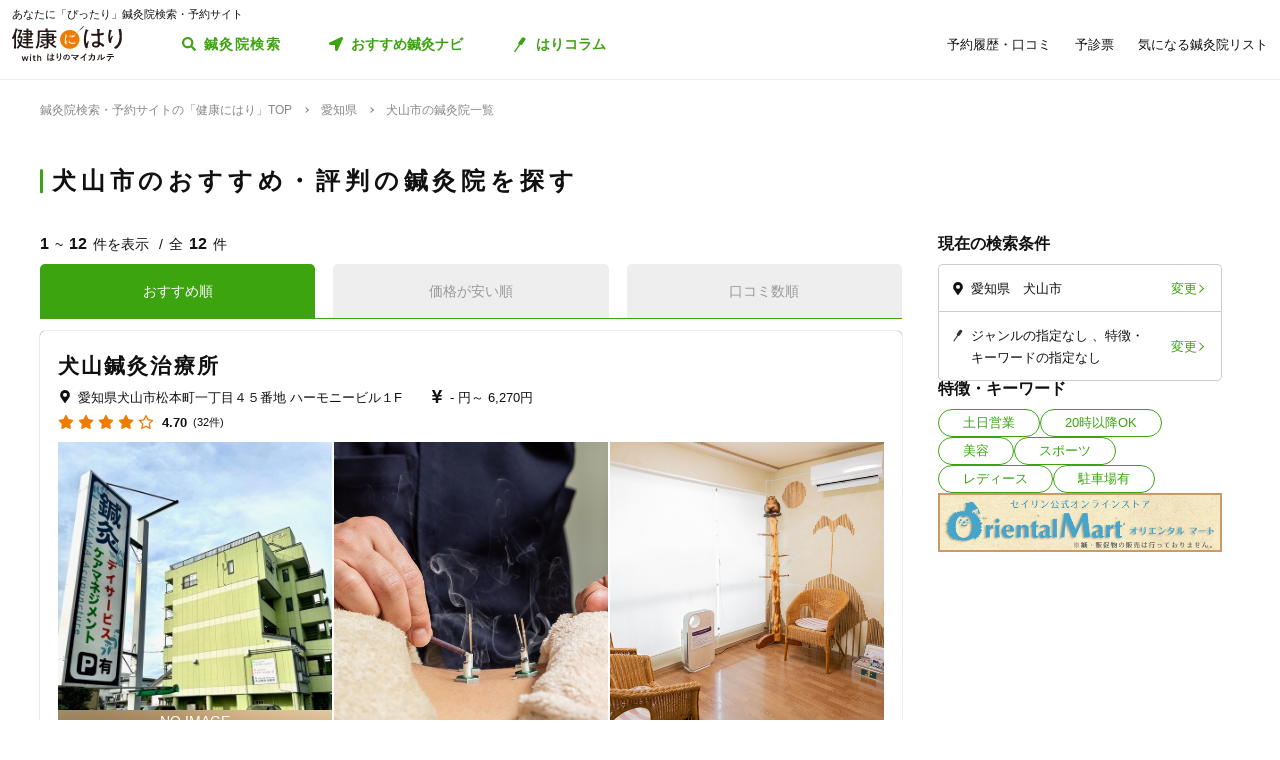

--- FILE ---
content_type: text/html; charset=utf-8
request_url: https://kenkounihari.seirin.jp/area/%E6%84%9B%E7%9F%A5%E7%9C%8C/%E7%8A%AC%E5%B1%B1%E5%B8%82
body_size: 105631
content:

<!doctype html>
<html>
<head prefix="og: http://ogp.me/ns# fb: http://ogp.me/ns/fb# article: http://ogp.me/ns/article#">
    <meta charset="utf-8">
    <meta http-equiv="X-UA-Compatible" content="chrome=1; IE=edge">
    <meta name="viewport" content="width=device-width, initial-scale=1">
    <meta name="format-detection" content="telephone=no">
    <title>愛知県犬山市の鍼灸院一覧 | 鍼灸院予約・検索サイト「健康にはり」</title>
    <meta name="description" content="愛知県犬山市の鍼灸院一覧です。12件の鍼灸院が掲載されています。「健康にはり」は、鍼灸×健康・美容に関する「新たな気付き」をご提供する鍼灸院検索・予約サイトです。様々な検索条件で鍼灸院を検索してみましょう。">
    <link rel="canonical" href="https://kenkounihari.seirin.jp/area/愛知県/犬山市?sort=10">
    <meta name="robots" content="all">
    <link rel="stylesheet" href="/css/style-min.css?v=sYSucSx-50FbxfN2j0_Y7JA0tI2VA4Soj6gWI8ZhPgs">
    <link rel="icon" href="/images/favicon/favicon.svg" type="image/svg+xml">
    <link rel="icon alternate" href="/images/favicon/favicon.png" type="image/png">
    <link rel="apple-touch-icon" sizes="180x180" href="/images/favicon/apple-touch-icon.png">
    <meta name="twitter:card" content="summary_large_image">
    <meta property="og:title" content="愛知県犬山市の鍼灸院一覧 | 鍼灸院予約・検索サイト「健康にはり」">
    <meta property="og:description" content="愛知県犬山市の鍼灸院一覧です。12件の鍼灸院が掲載されています。「健康にはり」は、鍼灸×健康・美容に関する「新たな気付き」をご提供する鍼灸院検索・予約サイトです。様々な検索条件で鍼灸院を検索してみましょう。">
    <meta property="og:type" content="article">
    <meta property="og:url" content="https://kenkounihari.seirin.jp/area/愛知県/犬山市?sort=10">
    <meta property="og:image" content="https://kenkounihari.seirin.jp/images/ogp.png">

        <!-- Google Tag Manager -->
    <script>
        (function (w, d, s, l, i) {
            w[l] = w[l] || [];
            w[l].push(
                {
                    'gtm.start': new Date().getTime(),
                    event: 'gtm.js'
                });
            var f = d.getElementsByTagName(s)[0],
                j = d.createElement(s),
                dl = l != 'dataLayer' ? '&l=' + l : '';
            j.async = true;
            j.src = 'https://www.googletagmanager.com/gtm.js?id=' + i + dl;
            f.parentNode.insertBefore(j, f);
        })(window, document, 'script', 'dataLayer', 'GTM-NDCV3HP');
    </script>
 <!-- End Google Tag Manager -->
    <script src="https://code.jquery.com/jquery-3.3.1.min.js"></script>
    <script type="application/ld+json">
        {
  "@context": "http://schema.org",
  "@type": "BreadcrumbList",
  "itemListElement": [
    {
      "@type": "ListItem",
      "position": 1,
      "item": {
        "@id": "https://kenkounihari.seirin.jp/",
        "name": "鍼灸院検索・予約サイトの「健康にはり」TOP"
      }
    },
    {
      "@type": "ListItem",
      "position": 2,
      "item": {
        "@id": "https://kenkounihari.seirin.jp/area/%e6%84%9b%e7%9f%a5%e7%9c%8c",
        "name": "愛知県"
      }
    },
    {
      "@type": "ListItem",
      "position": 3,
      "item": {
        "@id": "https://kenkounihari.seirin.jp/area/%e6%84%9b%e7%9f%a5%e7%9c%8c/%e7%8a%ac%e5%b1%b1%e5%b8%82?sort=10",
        "name": "犬山市の鍼灸院一覧"
      }
    }
  ]
}
    </script>
    
    <script type="text/javascript" src="/map/citylist" defer></script>
    <script src="https://cdn.jsdelivr.net/npm/vue@2.6.12/dist/vue.min.js" defer></script>

    <script src="/js/script.js?v=dOvMVJ3U9sNCsRTlQa3qWXOABzrh9CcQ7oi9YOL4Wrw" defer></script>
</head>
<body>
    <div class="wrapper LoginCheck">
        <script type="text/javascript">
            function isLoginCallback(data) {
                var className = data.isLogin ? "Login" : "NotLogin";
                var loginChecks = document.getElementsByClassName('LoginCheck');
                for (var i = 0; i < loginChecks.length; i++) {
                    var elm = loginChecks[i];
                    elm.classList.add(className);
                }
            }
        </script>
        <script type="text/javascript" src="/account/islogin?callback=isLoginCallback" async></script>
            <div class="headerBanner js-gtm-banner-container_sp1"></div>
        
        <header>
                <div class="inner">
                    <p class="headingText">あなたに「ぴったり」鍼灸院検索・予約サイト</p>
                    <div class="header">
                        <p class="logo"><a href="/"><img src="/images/logo.svg" alt="健康にはり"></a></p>
                        <a class="linkToSearch" href="/area/全国?dlgo=true">鍼灸院検索</a>
                        <button class="drawerSwitch" data-role="openDrawer"></button>
                        <div class="drawer" data-role="drawer">
                            <button class="drawerBg" data-role="closeDrawer"></button>
                            <div class="drawerBody" data-role="drawerBody">
                                <div class="linkButtons">
                                    <a class="linkToNavi" data-balloon-text="タイプ別だから迷わない！" href="/navi">
                                        <span class="ex">自分にあった鍼灸院探し</span>
                                        <span class="text">おすすめ鍼灸ナビ</span>
                                    </a>
                                    <a class="linkToColumn" href="/column">
                                        <span class="ex">鍼灸ビギナーの不安を解消します</span>
                                        <span class="text">はりコラム</span>
                                    </a>
                                </div>
                                <ul class="utilityLinkList">
                                    <li class="utilityLinkListItem linkToRegistration forNotLogin">
                                        <a href="/user">ログイン/新規登録</a>
                                    </li>
                                    <li class="utilityLinkListItem linkToMypage forLogin">
                                        <a href="/user">マイページ</a>
                                    </li>
                                    <li class="utilityLinkListItem linkToReservationList">
                                        <a href="/user/booking">予約履歴・口コミ</a>
                                    </li>
                                    <li class="utilityLinkListItem linkToPreexamList">
                                        <a href="/user/qa">予診票</a>
                                    </li>
                                    <li class="utilityLinkListItem linkToFavorite">
                                        <a href="/user/favorite">気になる鍼灸院リスト</a>
                                    </li>
                                    <li class="utilityLinkListItem linkToLogout forLogin">
                                        <a href="/Account/Logout">ログアウト</a>
                                    </li>
                                </ul>
                                <ul class="guideLinkList">
                                    <li class="guideLinkListItem">
                                        <a href="/guide">「健康にはり」とは</a>
                                    </li>
                                    <li class="guideLinkListItem">
                                        <a href="/faq">よくあるご質問</a>
                                    </li>
                                    <li class="guideLinkListItem">
                                        <a href="/support/inquiry">お問い合わせ</a>
                                    </li>
                                </ul>
                            </div>
                        </div>
                    </div>
                </div>            
        </header>                    
        <main>

    <ol class="breadcrumbs">
    <li itemprop="itemListElement">
            <a href="/"><span >鍼灸院検索・予約サイトの「健康にはり」TOP</span></a>
    </li>
    <li itemprop="itemListElement">
            <a href="/area/%e6%84%9b%e7%9f%a5%e7%9c%8c"><span >愛知県</span></a>
    </li>
    <li itemprop="itemListElement">
            <span>犬山市の鍼灸院一覧</span>
    </li>
    </ol>
            
<section class="searchPageSection">
    <h1 class="searchPageTitle">
        犬山市のおすすめ・評判の鍼灸院を探す
    </h1>
    <div class="searchResult" id="searchResult">
        <div class="side">
            <div class="facetContainer">
                <div class="facet">
                    <p class="facetTitle">現在の検索条件</p>
                    <ul class="facetList" v-on:click="showFacetModal($event)">
                        <li class="facetListItem address">
                            <span class="text" v-cloak>{{_originalSelectedCityNames}}</span>
                            <button class="facetListItemButton">変更</button>
                        </li>
                        <li class="facetListItem category">
                            <span class="text" v-cloak>{{_originalSelectedCategoryNames}}</span>
                            <span class="text" v-cloak>{{_originalSelectedTagNames}}</span>
                            <span class="text" v-cloak>{{_originalInputKeywords}}</span>
                            <button class="facetListItemButton">変更</button>
                        </li>
                    </ul>
                </div>
            </div>
            <div ref="facetModal" data-role="modal" class="facetModal">
                <div data-role="modalWrapper">
                    <div class="modalBg" v-on:click="closeModal"></div>
                    <div data-role="modalBox" class="x-largeSize">
                        <div class="modalHeader" v-on:click="closeModal">
                            <a href="#" class="btCloseModalRounded" data-role="closeModal">閉じる</a>
                        </div>
                        <div data-role="modalBoxInner" v-cloak>
                            <div class="optionContainer addressOptionGrid">
                                <p class="optionTitle address">住所</p>
                                <span class="selectWrapper">
                                    <select v-model="selectedPrefectureId">
                                        <option v-for="prefecture in cityList" :value="prefecture.prefecture_id">{{prefecture.name}}</option>
                                    </select>
                                </span>
                                <div class="cityListExpantionSwitchContainer hasBg" v-show="selectedPrefectureId != 0 && isCityListExpanded == false">
                                    <p class="selectedCityNames">{{_selectedCityNames}}</p>
                                    <button class="cityListExpantionSwitch" v-on:click="swicthCityListExpantion">{{_changeCityText}}</button>
                                </div>
                                <div :class="{cityListContainer:true, active:isCityListExpanded}" v-show="selectedPrefectureId != 0">
                                    <div class="cityListExpantionSwitchContainer">
                                        <p class="cityListLead">同じ都道府県内から最大3つ選べます</p>
                                        <button class="cityListExpantionSwitch arrowUpward" v-on:click="swicthCityListExpantion">閉じる</button>
                                    </div>
                                    <div :class="{cityList:true, limited:isCitySelectLimitReached}">
                                        <label v-for="city in _cityListOfSelectedPrefecture" :class="{isSelected:checkIfCitySelected(city.city_id), notClinicExists:!city.exist_clinic}">
                                            <input type="checkbox" :value="city.city_id" v-on:change="sortOutSelectedCityIds(city.city_id)" v-model="selectedCityIds">
                                            <span class="text">{{city.name}}</span>
                                        </label>
                                    </div>
                                </div>
                            </div>
                            <div class="optionContainer">
                                <p class="optionTitle category">ジャンル</p>
                                <div class="optionBody">
                                    <div class="categoryList">
                                        <label v-for="category in categoryList">
                                            <input type="checkbox" :value="category.id" v-model="selectedCategoryIds">
                                            <span class="text">{{category.name}}</span>
                                        </label>
                                    </div>
                                </div>
                            </div>
                            <div class="optionContainer" v-if="original.selectedTypeId == null">
                                <p class="optionTitle feature">特徴・キーワード</p>
                                <div class="optionBody">
                                    <div class="tagListContainer">
                                        <template v-for="tagGroup in tagGroupList">
                                            <p class="title">{{tagGroup.title}}</p>
                                            <div class="tagList">
                                                <label v-for="tag in getTagListByIds(tagGroup.tagIds)">
                                                    <input type="checkbox" :value="tag.id" v-model="selectedTagIds">
                                                    <span class="text">{{tag.name}}</span>
                                                </label>
                                            </div>
                                        </template>
                                    </div>
                                    <div class="keywordContainer">
                                        <p class="title">キーワード</p>
                                        <input class="keywords" type="text" v-model="inputKeywords" v-on:blur="search()" v-on:keyup="delaySearch()" v-on:keyup.enter="search()" placeholder="施設名の一部などで探せます">
                                    </div>
                                </div>
                            </div>
                        </div>
                        <div class="searchButtonContainer">
                            <a :href="_searchUrl" class="btPrimary btLargeSize btSearch" :class="{disabled:!resultNum}">
                                <span class="num" v-cloak><i class="resultNum">{{resultNum}}</i>件</span>
                                <span class="text" v-cloak>{{_actionText}}</span>
                            </a>
                        </div>
                    </div>
                </div>
            </div>
            <div class="tagLinkContainer">
                <p class="tagLinkContainerTitle">特徴・キーワード</p>
                <div class="tagLinkList">
                    <a class="tagLinkListItem" href="/area/%e6%84%9b%e7%9f%a5%e7%9c%8c/%e7%8a%ac%e5%b1%b1%e5%b8%82/tag/1?sort=10">土日営業</a>
                    <a class="tagLinkListItem" href="/area/%e6%84%9b%e7%9f%a5%e7%9c%8c/%e7%8a%ac%e5%b1%b1%e5%b8%82/tag/2?sort=10">20時以降OK</a>
                    <a class="tagLinkListItem" href="/area/%e6%84%9b%e7%9f%a5%e7%9c%8c/%e7%8a%ac%e5%b1%b1%e5%b8%82/category/beauty?sort=10">美容</a>
                    <a class="tagLinkListItem" href="/area/%e6%84%9b%e7%9f%a5%e7%9c%8c/%e7%8a%ac%e5%b1%b1%e5%b8%82/category/sports?sort=10">スポーツ</a>
                    <a class="tagLinkListItem" href="/area/%e6%84%9b%e7%9f%a5%e7%9c%8c/%e7%8a%ac%e5%b1%b1%e5%b8%82/category/ladies?sort=10">レディース</a>
                    <a class="tagLinkListItem" href="/area/%e6%84%9b%e7%9f%a5%e7%9c%8c/%e7%8a%ac%e5%b1%b1%e5%b8%82/tag/5?sort=10">駐車場有</a>
                </div>
            </div>
            <div class="bannerContainer js-gtm-banner-container_pc1"></div>
        </div>
            <div class="result">
                <p class="displayNumber" v-cloak>
                    <span class="current"><i>{{_countFrom}}</i>~<i>{{_countTo}}</i>件を表示</span>
                    <span class="total">全<i>{{clinicList.count}}</i>件</span>
                </p>
                <div class="tabNavigation clinicListTabNavigation">
                    <ul class="tabList">
                    <li class="tabListItem" :class="{active: sort.id == original.selectedSortId}" v-for="sort in sortList" v-on:click="onClinicListSortTabClicked(sort)"><a v-cloak>{{sort.name}}</a></li>
                    </ul>
                </div>
                <ul class="clinicList">
                    <li class="clinicListItem" v-for="clinic in clinicList.items">
                        <div class="clinicNameContainer">
                            <p class="clinicGroupName" v-if="clinic.sameGroupClinicCount > 1"  v-cloak>{{clinic.clinicGroupName}}</p>
                            <p class="clinicBusinessStatus closed" v-if="clinic.isClosed" v-cloak>閉院</p>
                            <h2 class="clinicName"><a :href="getClinicDetailUrl(clinic.id)" v-cloak>{{clinic.name}}</a></h2>
                        </div>
                        <div class="clinicInfoList" v-if="checkIfHavingAddress(clinic) || checkIfHavingNearestStaion(clinic) || checkIfHavingCourse(clinic) || checkIfHavingCategory(clinic) || checkIfHavingTag(clinic)" v-cloak>
                            <h3 class="clinicInfoListItem address" v-if="checkIfHavingAddress(clinic)">
                            <span class="clinicInfoListItemText" v-cloak>{{clinic.prefecture}}{{clinic.city}}{{clinic.address}}</span>
                            </h3>
                            <h3 class="clinicInfoListItem nearestStation" v-if="checkIfHavingNearestStaion(clinic)">
                            <span class="clinicInfoListItemText" v-cloak>{{clinic.nearestStation}}</span>
                            </h3>
                            <h3 class="clinicInfoListItem price" v-if="checkIfHavingCourse(clinic)">
                                <span class="clinicInfoListItemText" v-cloak>
                                    <span v-if="clinic.minCoursePrice == 0">- 円～</span>
                                    <span v-else>{{getMinCoursePrice(clinic)}}～</span>
                                    <span v-if="clinic.maxCoursePrice > 0">{{getMaxCoursePrice(clinic)}}</span>
                                </span>
                            </h3>
                        </div>
                        <div class="clinicReviewContainer">
                            <div class="clinicReviewHeader">
                            <div class="scoreContainer">
                                <p class="totalScore">
                                <span class="totalScoreIcons">
                                    <i class="scoreIconFilled" v-for="n in getRoundScore(clinic)"></i>
                                    <i class="scoreIconOutlined" v-for="n in getPaddingScore(clinic)"></i>
                                </span>
                                <span class="totalScoreNumber" v-cloak>{{getEvaluation(clinic,clinic.totalEvaluation)}}</span>
                                </p>
                                <p class="impressionNumber" v-cloak>
                                <a :href="getClinicDetailUrl(clinic.id)" v-cloak>({{ clinic.reviewTotalCount >= 1 ? clinic.reviewTotalCount : 0}}件)</a>
                                </p>
                            </div>
                            </div>
                        </div>
                        <div class="clinicImageContainer">
                            <a :href="getClinicDetailUrl(clinic.id)">
                            <ul class="clinicImageList">
                                <li class="clinicImageListItem"><img lazyload src="/images/loading.svg" :data-src="clinic.image" alt=""></li>
                                <li class="clinicImageListItem" v-for="url in clinic.featureImages"><img lazyload src="/images/loading.svg" :data-src="url" alt=""></li>
                            </ul>
                            </a>
                        </div>
                        <div class="clinicIntroduction" v-if="checkIfHavingIntroduction(clinic)">
                            <pre v-cloak>{{clinic.introduction}}</pre>
                        </div>
                        <ul class="clinicCategoryList" v-if="checkIfHavingCategory(clinic)">
                            <li class="clinicCategoryListItem clinicInfoListItemText" v-for="categoryName in getClinicCategoryNameList(clinic)" v-cloak>{{categoryName}}</li>
                        </ul>
                        <ul class="clinicTagList" v-if="checkIfHavingTag(clinic)">
                            <li class="clinicTagListItem" v-for="tagName in getClinicTagNameList(clinic)" v-cloak>{{tagName}}</li>
                        </ul>
                        <div class="clinicRecommendedCourse" v-if="checkIfHavingCourse(clinic)">
                            <p class="clinicRecommendedCourseTitle">代表的なコース</p>
                            <div class="clinicRecommendedCourseBody">
                            <ul class="clinicRecommendedCourseList">
                                <li class="clinicRecommendedCourseListItem" v-for="course in clinic.courses.slice(0, 3)">
                                <div class="imageContainer"><img lazyload src="/images/loading.svg" :data-src="course.image" alt=""></div>
                                <div class="textContainer">
                                    <p class="title"><a :href="getClinicDetailUrl(clinic.id) + '#courseSection'" class="titleText" v-cloak>{{course.name}}</a></p>
                                    <p class="gift" v-if="course.haveSpecial">特典あり</p>
                                    <p class="requiredTime" v-cloak>{{course.requiredTime}}分</p>
                                    <p class="price" v-cloak v-if="course.price === 0">- 円<span class="tax"></span></p>
                                    <p class="price" v-cloak v-else>{{getFormattedPrice(course.price)}}円<span class="tax">（税込）</span></p>
                                </div>
                                </li>
                            </ul>
                            </div>
                        </div>
                        <div class="contactButtonContainer" v-if="!clinic.isClosed">
                            <a class="btPrimary btLargeSize btReserve" :href="getClinicReserveUrl(clinic.id)" v-if="clinic.isCharged && clinic.isReserveStopped === false && clinic.isClosed === false && clinic.courses.filter(x => x.isReserveNotAccepted === false).length > 0">
                            <span class="balloon">24時間受付中</span>
                            <span class="text"><i class="icon_devices"></i>Webで簡単予約</span>
                            </a>
                            <button class="btGhost btMiddleSize btTel" v-on:click="onBtTelClicked($event, clinic.tel)" v-if="clinic.tel && clinic.tel.trim()">
                            <span class="sub">電話で予約</span>
                            <span class="text" data-text="電話で予約"><span class="tel" v-cloak>{{clinic.tel}}</span></span>
                            </button>
                        </div>
                    </li>
                </ul>
                <div class="paging" v-cloak>
                    <a href="/area/%e6%84%9b%e7%9f%a5%e7%9c%8c/%e7%8a%ac%e5%b1%b1%e5%b8%82?sort=10" class="top" :class="{disabled:_isTop}"><span class="text">最初</span></a>
                    <a href="/area/%e6%84%9b%e7%9f%a5%e7%9c%8c/%e7%8a%ac%e5%b1%b1%e5%b8%82?sort=10" class="prev" :class="{disabled:_isTop}"><span class="text">前へ</span></a>
                    <p class="pageNumber"><span class="current">{{this.clinicList.page}}</span>/{{_totalPageNumber}}ページ</p>
                    <a href="/area/%e6%84%9b%e7%9f%a5%e7%9c%8c/%e7%8a%ac%e5%b1%b1%e5%b8%82?sort=10&amp;page=2" class="next" :class="{disabled:_isLast}"><span class="text">次へ</span></a>
                    <a href="/area/%e6%84%9b%e7%9f%a5%e7%9c%8c/%e7%8a%ac%e5%b1%b1%e5%b8%82?sort=10" class="last" :class="{disabled:_isLast}"><span class="text">最後</span></a>
                </div>
            </div>

        <div class="facetContainer">
            <div class="facet">
                <p class="facetTitle">現在の検索条件</p>
                <ul class="facetList" v-on:click="showFacetModal($event)">
                <li class="facetListItem address">
                    <span class="text" v-cloak>{{_originalSelectedCityNames}}</span>
                    <button class="facetListItemButton">変更</button>
                </li>
                <li class="facetListItem category">
                    <span class="text" v-cloak>{{_originalSelectedCategoryNames}}</span>
                    <span class="text" v-cloak>{{_originalSelectedTagNames}}</span>
                    <span class="text" v-cloak>{{_originalInputKeywords}}</span>
                    <button class="facetListItemButton">変更</button>
                </li>
                </ul>
            </div>
        </div>

        <div ref="contactModal" data-role="modal" class="contactModal">
            <div data-role="modalWrapper">
                <div class="modalBg" v-on:click="closeModal"></div>
                <div data-role="modalBox">
                <a href="#" class="btCloseModalRounded" v-on:click="closeModal">閉じる</a>
                <div data-role="modalBoxInner">
                    <p class="text">電話時は<strong>「健康にはりを見た」</strong>とお伝えいただくとスムーズに予約できます。</p>
                    <p class="text">営業・勧誘のお電話は固くお断りしております。</p>
                    <div class="contactButtonContainer">
                    <a class="btGhost btMiddleSize btTel" :href="'tel:' + tel">
                        <span class="text">{{tel}}</span>
                    </a>
                    </div>
                </div>
            </div>
        </div>
    </div>
</section>
<div class="insertedArea toNavi">
    <div class="inner">
       <div class="buttonContainer">
            <a class="btPrimary btLargeSize btNext" href="/navi">
                <span class="ex largeSize colored">何を基準に鍼灸院を選べばいいの？<br>困っているあなたへ</span>
                <span class="text">おすすめ鍼灸ナビ</span>
            </a>
            <p class="buttonLead">タイプ別で、自分に合った鍼灸院が見つかる！</p>
        </div>
    </div>
</div>    
<div class="bannerSection js-gtm-banner-container_sp2"></div>
<section class="columnIntroductionSection">
    <h2 class="columnIntroductionSectionTitle"><i class="icon_beginner_colored"></i>鍼灸がよくわかる「はりコラム」</h2>
    <p class="columnIntroductionSectionTitleLead">鍼灸初心者のあなたに、わかりやすく解説します</p>
    <div class="topicTileContainer grid grid-pc-x3 grid-tb-x3 grid-sp-x1 popUpList">
            <article class="topicTile">
                <a href="/column/2021012807">
                    <div class="topicTileImage">
                            <img lazyload src="/images/loading.svg" data-src="/column/images/y0Ncl8VRrJx8LQjOYB5HAbU7eGFGY9jePvQKTwICnug" alt="">

                    </div>
                    <h3 class="topicTileTitle">鍼治療の効果が出るのはいつから？効果を感じるためのコツや通院スケジュールも解説</h3>
                    <p class="topicTileDate">2025.04.21</p>
                </a>
            </article>
            <article class="topicTile">
                <a href="/column/2021012801">
                    <div class="topicTileImage">
                            <img lazyload src="/images/loading.svg" data-src="/column/images/-mPkYZEJMjUbT_nrI-r9vi-WhxEtXYedtglBzo_ruTc" alt="">

                    </div>
                    <h3 class="topicTileTitle">【必読】5分でわかる「鍼灸」とは？効果やメカニズムを徹底解説</h3>
                    <p class="topicTileDate">2025.04.21</p>
                </a>
            </article>
            <article class="topicTile">
                <a href="/column/2021102101">
                    <div class="topicTileImage">
                            <img lazyload src="/images/loading.svg" data-src="/column/images/HBGjvm55WjzCRt-scIeD6IVe7MGRfGhOCCAZIiZPfUc" alt="">

                    </div>
                    <h3 class="topicTileTitle">テニス肘に効果的なツボ8選！根本解決を目指す鍼灸治療とは</h3>
                    <p class="topicTileDate">2025.04.04</p>
                </a>
            </article>
    </div>
    <div class="buttonContainer">
        <a class="btGhost btMiddleSize btNextGhost" href="/Column">コラムをもっと読む</a>
    </div>
</section>

<input type="hidden" id="ClinicListJson" name="ClinicListJson" value="{&quot;count&quot;:12,&quot;page&quot;:1,&quot;pageSize&quot;:20,&quot;items&quot;:[{&quot;courses&quot;:[{&quot;name&quot;:&quot;【初めての方】初回治療の御予約&quot;,&quot;price&quot;:0,&quot;requiredTime&quot;:60,&quot;specialLength&quot;:0,&quot;haveSpecial&quot;:false,&quot;displayOrder&quot;:0,&quot;id&quot;:10190,&quot;isReserveNotAccepted&quot;:false,&quot;image&quot;:&quot;https://cdn-seirin-site-prod.azureedge.net:443/cliniccourse-images/0000010190/D810LO_MRnoASdlkS56Lejy6QwJ0RwATeInWf4AT50E&quot;},{&quot;name&quot;:&quot;鍼灸治療（再診）【指名：院長 矢島幹弘 鍼灸師】&quot;,&quot;price&quot;:0,&quot;requiredTime&quot;:60,&quot;specialLength&quot;:0,&quot;haveSpecial&quot;:false,&quot;displayOrder&quot;:0,&quot;id&quot;:9042,&quot;isReserveNotAccepted&quot;:false,&quot;image&quot;:&quot;https://cdn-seirin-site-prod.azureedge.net:443/cliniccourse-images/0000009042/KrRsCL63uuv2hDqxdEhauDYFwLddxO_bDqHzydAE4F0&quot;},{&quot;name&quot;:&quot;鍼灸治療（再診）【指名：佐々木雅敏 鍼灸師】&quot;,&quot;price&quot;:0,&quot;requiredTime&quot;:60,&quot;specialLength&quot;:0,&quot;haveSpecial&quot;:false,&quot;displayOrder&quot;:0,&quot;id&quot;:10191,&quot;isReserveNotAccepted&quot;:false,&quot;image&quot;:&quot;https://cdn-seirin-site-prod.azureedge.net:443/cliniccourse-images/0000010191/PaZXeE4U4FAGgaixwu1EuEhZ0vMsRzOWYygYBw1SkoU&quot;},{&quot;name&quot;:&quot;鍼灸治療（再診）【指名：多治見昌久&#x3000; 鍼灸師】&quot;,&quot;price&quot;:0,&quot;requiredTime&quot;:60,&quot;specialLength&quot;:0,&quot;haveSpecial&quot;:false,&quot;displayOrder&quot;:0,&quot;id&quot;:14479,&quot;isReserveNotAccepted&quot;:false,&quot;image&quot;:&quot;https://cdn-seirin-site-prod.azureedge.net:443/cliniccourse-images/0000014479/Kkj2S40CoLik79f2j7ofVg6XtUluvpCl-cv8wpfaI0g&quot;},{&quot;name&quot;:&quot;鍼灸治療（再診）【指名：三宅真里 鍼灸師】&quot;,&quot;price&quot;:0,&quot;requiredTime&quot;:60,&quot;specialLength&quot;:0,&quot;haveSpecial&quot;:false,&quot;displayOrder&quot;:0,&quot;id&quot;:18821,&quot;isReserveNotAccepted&quot;:true,&quot;image&quot;:&quot;https://cdn-seirin-site-prod.azureedge.net:443/cliniccourse-images/0000018821/QS3dgtVXdzLF-H1hrX4jc5F0Bm7iBFzFGT_6N5fkVSM&quot;},{&quot;name&quot;:&quot;鍼灸治療（再診）【指名：前院長&#x3000;矢島茂弘&#x3000;鍼灸師】&quot;,&quot;price&quot;:0,&quot;requiredTime&quot;:60,&quot;specialLength&quot;:0,&quot;haveSpecial&quot;:false,&quot;displayOrder&quot;:0,&quot;id&quot;:10366,&quot;isReserveNotAccepted&quot;:true,&quot;image&quot;:&quot;https://cdn-seirin-site-prod.azureedge.net:443/cliniccourse-images/0000010366/WTL2VVvE1N1vOPYECC4LfA_kQhvkL4TqXdrK40Wh7AE&quot;},{&quot;name&quot;:&quot;美容鍼灸治療【指名：佐々木雅敏 鍼灸師】&quot;,&quot;price&quot;:5500,&quot;requiredTime&quot;:45,&quot;specialLength&quot;:0,&quot;haveSpecial&quot;:false,&quot;displayOrder&quot;:0,&quot;id&quot;:10193,&quot;isReserveNotAccepted&quot;:false,&quot;image&quot;:&quot;https://cdn-seirin-site-prod.azureedge.net:443/cliniccourse-images/0000010193&quot;},{&quot;name&quot;:&quot;経絡ほぐし（佐々木）15分&quot;,&quot;price&quot;:2310,&quot;requiredTime&quot;:15,&quot;specialLength&quot;:0,&quot;haveSpecial&quot;:false,&quot;displayOrder&quot;:0,&quot;id&quot;:11981,&quot;isReserveNotAccepted&quot;:true,&quot;image&quot;:&quot;https://cdn-seirin-site-prod.azureedge.net:443/cliniccourse-images/0000011981/mTTPLnreEZFBojZvxt7v76h9MJvY5wZ4YjsnaomcAWk&quot;},{&quot;name&quot;:&quot;経絡ほぐし（佐々木）30分&quot;,&quot;price&quot;:3630,&quot;requiredTime&quot;:30,&quot;specialLength&quot;:0,&quot;haveSpecial&quot;:false,&quot;displayOrder&quot;:0,&quot;id&quot;:11980,&quot;isReserveNotAccepted&quot;:true,&quot;image&quot;:&quot;https://cdn-seirin-site-prod.azureedge.net:443/cliniccourse-images/0000011980/mTTPLnreEZFBojZvxt7v76h9MJvY5wZ4YjsnaomcAWk&quot;},{&quot;name&quot;:&quot;経絡ほぐし（佐々木）45分&quot;,&quot;price&quot;:4950,&quot;requiredTime&quot;:45,&quot;specialLength&quot;:0,&quot;haveSpecial&quot;:false,&quot;displayOrder&quot;:0,&quot;id&quot;:11979,&quot;isReserveNotAccepted&quot;:true,&quot;image&quot;:&quot;https://cdn-seirin-site-prod.azureedge.net:443/cliniccourse-images/0000011979/mTTPLnreEZFBojZvxt7v76h9MJvY5wZ4YjsnaomcAWk&quot;},{&quot;name&quot;:&quot;経絡ほぐし（佐々木）60分&quot;,&quot;price&quot;:6270,&quot;requiredTime&quot;:60,&quot;specialLength&quot;:0,&quot;haveSpecial&quot;:false,&quot;displayOrder&quot;:0,&quot;id&quot;:10398,&quot;isReserveNotAccepted&quot;:true,&quot;image&quot;:&quot;https://cdn-seirin-site-prod.azureedge.net:443/cliniccourse-images/0000010398/mTTPLnreEZFBojZvxt7v76h9MJvY5wZ4YjsnaomcAWk&quot;},{&quot;name&quot;:&quot;もみほぐし（川村）15分&quot;,&quot;price&quot;:2310,&quot;requiredTime&quot;:15,&quot;specialLength&quot;:1,&quot;haveSpecial&quot;:true,&quot;displayOrder&quot;:0,&quot;id&quot;:18038,&quot;isReserveNotAccepted&quot;:false,&quot;image&quot;:&quot;https://cdn-seirin-site-prod.azureedge.net:443/cliniccourse-images/0000018038/zVfWQfE_ywhO-8wNpeG-H1rRfjh4faoODewbauHkWZ8&quot;},{&quot;name&quot;:&quot;もみほぐし（川村）30分&quot;,&quot;price&quot;:3630,&quot;requiredTime&quot;:30,&quot;specialLength&quot;:1,&quot;haveSpecial&quot;:true,&quot;displayOrder&quot;:0,&quot;id&quot;:18039,&quot;isReserveNotAccepted&quot;:false,&quot;image&quot;:&quot;https://cdn-seirin-site-prod.azureedge.net:443/cliniccourse-images/0000018039/zVfWQfE_ywhO-8wNpeG-H1rRfjh4faoODewbauHkWZ8&quot;},{&quot;name&quot;:&quot;もみほぐし（川村）45分&quot;,&quot;price&quot;:4950,&quot;requiredTime&quot;:45,&quot;specialLength&quot;:1,&quot;haveSpecial&quot;:true,&quot;displayOrder&quot;:0,&quot;id&quot;:18040,&quot;isReserveNotAccepted&quot;:false,&quot;image&quot;:&quot;https://cdn-seirin-site-prod.azureedge.net:443/cliniccourse-images/0000018040/zVfWQfE_ywhO-8wNpeG-H1rRfjh4faoODewbauHkWZ8&quot;},{&quot;name&quot;:&quot;もみほぐし（川村）60分&quot;,&quot;price&quot;:6270,&quot;requiredTime&quot;:60,&quot;specialLength&quot;:1,&quot;haveSpecial&quot;:true,&quot;displayOrder&quot;:0,&quot;id&quot;:18041,&quot;isReserveNotAccepted&quot;:false,&quot;image&quot;:&quot;https://cdn-seirin-site-prod.azureedge.net:443/cliniccourse-images/0000018041/zVfWQfE_ywhO-8wNpeG-H1rRfjh4faoODewbauHkWZ8&quot;},{&quot;name&quot;:&quot;耳鍼治療（耳リフレ付）・単独施術&quot;,&quot;price&quot;:2750,&quot;requiredTime&quot;:20,&quot;specialLength&quot;:0,&quot;haveSpecial&quot;:false,&quot;displayOrder&quot;:0,&quot;id&quot;:18822,&quot;isReserveNotAccepted&quot;:false,&quot;image&quot;:&quot;https://cdn-seirin-site-prod.azureedge.net:443/cliniccourse-images/0000018822/-WgFQWrRyraChC0VbBHwtDIlSJ95F2k_lL3DLf5d4WA&quot;},{&quot;name&quot;:&quot;耳鍼療法（耳リフレ付）・鍼灸治療同時施術&quot;,&quot;price&quot;:1650,&quot;requiredTime&quot;:15,&quot;specialLength&quot;:0,&quot;haveSpecial&quot;:false,&quot;displayOrder&quot;:0,&quot;id&quot;:19110,&quot;isReserveNotAccepted&quot;:false,&quot;image&quot;:&quot;https://cdn-seirin-site-prod.azureedge.net:443/cliniccourse-images/0000019110/-WgFQWrRyraChC0VbBHwtDIlSJ95F2k_lL3DLf5d4WA&quot;},{&quot;name&quot;:&quot;クイック美容鍼&quot;,&quot;price&quot;:2750,&quot;requiredTime&quot;:20,&quot;specialLength&quot;:0,&quot;haveSpecial&quot;:false,&quot;displayOrder&quot;:0,&quot;id&quot;:20135,&quot;isReserveNotAccepted&quot;:false,&quot;image&quot;:&quot;https://cdn-seirin-site-prod.azureedge.net:443/cliniccourse-images/0000020135/lnv2SrsABrhyHa3gEfzmxmrY40eAcbFgUbZ8tEwjBH8&quot;}],&quot;id&quot;:2313,&quot;name&quot;:&quot;犬山鍼灸治療所&quot;,&quot;nameKana&quot;:&quot;イヌヤマシンキュウチリョウジョ&quot;,&quot;clinicGroupName&quot;:&quot;株式会社あいち統合医療&quot;,&quot;sameGroupClinicCount&quot;:1,&quot;categoryCure&quot;:true,&quot;categoryBeauty&quot;:true,&quot;categorySports&quot;:true,&quot;categoryLadies&quot;:true,&quot;categoryChild&quot;:true,&quot;postalCode&quot;:&quot;4840086&quot;,&quot;prefecture&quot;:&quot;愛知県&quot;,&quot;city&quot;:&quot;犬山市&quot;,&quot;address&quot;:&quot;松本町一丁目４５番地 ハーモニービル１F&quot;,&quot;tel&quot;:&quot;0568622011&quot;,&quot;introduction&quot;:&quot;犬山鍼灸治療所は昭和５４年犬山城下町に開設されました。初代開設者 矢島茂弘は中国（上海中医薬大学）との長年に渡る独自の交流を続けながら、当時は国内での施術が限られていた中国鍼を用いた中国式治療と日本式鍼灸治療を患者様の体質や症状に合わせて積極的に使い分け、併用することで、難治性の疼痛から西洋医学的には原因の特定できない症状まで幅広く治療にあたって参りました。２度の移転拡張を経て、現在地では２代目 矢島幹弘（鍼灸師・薬剤師・介護支援専門員）が上記の特徴を引き継ぎながらも、薬剤師としての視点を生かし、薬物治療と相補的な関係性を目指した鍼灸治療・漢方相談・介護予防と鍼灸、これらを専門領域としながら年間４０００名を超える外来患者様と地域の在宅医療の一端を担っております。&quot;,&quot;businessTime&quot;:[{&quot;comment&quot;:&quot;日&quot;,&quot;isHoliday&quot;:true,&quot;open&quot;:[],&quot;lastOrderTime&quot;:null},{&quot;comment&quot;:&quot;月&quot;,&quot;isHoliday&quot;:false,&quot;open&quot;:[{&quot;openingTime&quot;:&quot;2000-01-01T09:00:00&#x2B;09:00&quot;,&quot;closingTime&quot;:&quot;2000-01-01T12:00:00&#x2B;09:00&quot;}],&quot;lastOrderTime&quot;:&quot;2000-01-01T11:00:00&#x2B;09:00&quot;},{&quot;comment&quot;:&quot;火&quot;,&quot;isHoliday&quot;:false,&quot;open&quot;:[{&quot;openingTime&quot;:&quot;2000-01-01T09:00:00&#x2B;09:00&quot;,&quot;closingTime&quot;:&quot;2000-01-01T12:00:00&#x2B;09:00&quot;},{&quot;openingTime&quot;:&quot;2000-01-01T15:00:00&#x2B;09:00&quot;,&quot;closingTime&quot;:&quot;2000-01-01T20:00:00&#x2B;09:00&quot;}],&quot;lastOrderTime&quot;:&quot;2000-01-01T19:00:00&#x2B;09:00&quot;},{&quot;comment&quot;:&quot;水&quot;,&quot;isHoliday&quot;:false,&quot;open&quot;:[{&quot;openingTime&quot;:&quot;2000-01-01T09:00:00&#x2B;09:00&quot;,&quot;closingTime&quot;:&quot;2000-01-01T12:00:00&#x2B;09:00&quot;}],&quot;lastOrderTime&quot;:&quot;2000-01-01T11:00:00&#x2B;09:00&quot;},{&quot;comment&quot;:&quot;木&quot;,&quot;isHoliday&quot;:false,&quot;open&quot;:[{&quot;openingTime&quot;:&quot;2000-01-01T09:00:00&#x2B;09:00&quot;,&quot;closingTime&quot;:&quot;2000-01-01T12:00:00&#x2B;09:00&quot;},{&quot;openingTime&quot;:&quot;2000-01-01T15:00:00&#x2B;09:00&quot;,&quot;closingTime&quot;:&quot;2000-01-01T20:00:00&#x2B;09:00&quot;}],&quot;lastOrderTime&quot;:&quot;2000-01-01T19:00:00&#x2B;09:00&quot;},{&quot;comment&quot;:&quot;金&quot;,&quot;isHoliday&quot;:false,&quot;open&quot;:[{&quot;openingTime&quot;:&quot;2000-01-01T09:00:00&#x2B;09:00&quot;,&quot;closingTime&quot;:&quot;2000-01-01T12:00:00&#x2B;09:00&quot;},{&quot;openingTime&quot;:&quot;2000-01-01T15:00:00&#x2B;09:00&quot;,&quot;closingTime&quot;:&quot;2000-01-01T20:00:00&#x2B;09:00&quot;}],&quot;lastOrderTime&quot;:&quot;2000-01-01T19:00:00&#x2B;09:00&quot;},{&quot;comment&quot;:&quot;土&quot;,&quot;isHoliday&quot;:false,&quot;open&quot;:[{&quot;openingTime&quot;:&quot;2000-01-01T09:00:00&#x2B;09:00&quot;,&quot;closingTime&quot;:&quot;2000-01-01T12:00:00&#x2B;09:00&quot;},{&quot;openingTime&quot;:&quot;2000-01-01T13:00:00&#x2B;09:00&quot;,&quot;closingTime&quot;:&quot;2000-01-01T18:00:00&#x2B;09:00&quot;}],&quot;lastOrderTime&quot;:&quot;2000-01-01T17:00:00&#x2B;09:00&quot;}],&quot;businessMemo&quot;:null,&quot;homePage&quot;:&quot;https://aichi-im.com/&quot;,&quot;image&quot;:&quot;https://cdn-seirin-site-prod.azureedge.net:443/karte-clinic-icons/0000002313/WKOJ7o6uj-LLR9IqXJK2sZeEKtiLhfbCK15hd5xiqPw&quot;,&quot;featureImages&quot;:[&quot;https://cdn-seirin-site-prod.azureedge.net:443/clinicfeatures-images/2313/D810LO_MRnoASdlkS56Lejy6QwJ0RwATeInWf4AT50E&quot;,&quot;https://cdn-seirin-site-prod.azureedge.net:443/clinicfeatures-images/2313/xsrflGNBBmWt7tNg_Vm7wJAB3i-Uoz9DMpjzbX82_WQ&quot;,&quot;https://cdn-seirin-site-prod.azureedge.net:443/clinicfeatures-images/2313/sC-UHFBYT5OzQZQbVfmv6Cq79pAJJfGDpx6mapsHaYk&quot;,&quot;https://cdn-seirin-site-prod.azureedge.net:443/clinicfeatures-images/2313/jFVdn86Yac-u5IBKgNJpmnBMklu-zTltdPnyRqqZOhc&quot;,&quot;https://cdn-seirin-site-prod.azureedge.net:443/clinicfeatures-images/2313/KYSBK71sHbuluyFvt_8lk7wdqCTUeTmMWZksJQoAoHM&quot;],&quot;review&quot;:0.0,&quot;isReserveStopped&quot;:false,&quot;isClosed&quot;:false,&quot;isCharged&quot;:true,&quot;isSearch&quot;:true,&quot;isDirectMedicalQuestionnaire&quot;:true,&quot;isClientQuestionOnSchedule&quot;:true,&quot;clientQuestionDescription&quot;:&quot;お困りの症状など事前に伝えたい内容がございましたら簡単にご記入ください（任意）&quot;,&quot;isUnassigned&quot;:true,&quot;nearestStation&quot;:null,&quot;directions&quot;:&quot;犬山駅東口から徒歩5分。ヨシヅヤ犬山店北側すぐ。うすみどり色のビル（ハーモニービル）１Fです。&quot;,&quot;parking&quot;:&quot;東側に隣接して大型駐車場あり&quot;,&quot;paymentMethod&quot;:{&quot;isCash&quot;:true,&quot;isCreditCard&quot;:true,&quot;isVisa&quot;:true,&quot;isMasterCard&quot;:true,&quot;isJCB&quot;:true,&quot;isAmericanExpress&quot;:true,&quot;isDinersClub&quot;:true,&quot;other&quot;:&quot;各種交通系IC・タッチレス・PayPay 決済対応&quot;},&quot;twitterId&quot;:null,&quot;facebookId&quot;:null,&quot;instagramId&quot;:null,&quot;initialConsultationFee&quot;:&quot;990円（税込）&quot;,&quot;membershipOrganization&quot;:&quot;日本東洋医学会・日本老年薬学会・社会鍼灸学研究会・日本鍼灸師会・愛知県鍼灸マッサージ師会&quot;,&quot;tagIds&quot;:[3,4,5,6,7,10,11,12,14,15,18,19,22,23,24,25,26,27],&quot;minCoursePrice&quot;:0,&quot;maxCoursePrice&quot;:6270,&quot;medianCoursePrice&quot;:2530.0,&quot;evaluation1&quot;:4.70,&quot;evaluation2&quot;:4.67,&quot;evaluation3&quot;:4.69,&quot;evaluation4&quot;:4.72,&quot;evaluation5&quot;:4.70,&quot;evaluation6&quot;:4.69,&quot;evaluation7&quot;:null,&quot;evaluation8&quot;:null,&quot;evaluation9&quot;:null,&quot;evaluation10&quot;:null,&quot;totalEvaluation&quot;:4.70,&quot;reviewTotalCount&quot;:32},{&quot;courses&quot;:[{&quot;name&quot;:&quot;二回目以降の方&quot;,&quot;price&quot;:3500,&quot;requiredTime&quot;:60,&quot;specialLength&quot;:0,&quot;haveSpecial&quot;:false,&quot;displayOrder&quot;:0,&quot;id&quot;:17159,&quot;isReserveNotAccepted&quot;:false,&quot;image&quot;:&quot;https://cdn-seirin-site-prod.azureedge.net:443/cliniccourse-images/0000017159&quot;},{&quot;name&quot;:&quot;体の不調や痛みがある方【腰痛や肩こりひざ痛などの整形的疾患・スポーツ障害】&quot;,&quot;price&quot;:4500,&quot;requiredTime&quot;:60,&quot;specialLength&quot;:0,&quot;haveSpecial&quot;:false,&quot;displayOrder&quot;:0,&quot;id&quot;:8522,&quot;isReserveNotAccepted&quot;:false,&quot;image&quot;:&quot;https://cdn-seirin-site-prod.azureedge.net:443/cliniccourse-images/0000008522/0UW-vTq2vjZqHCPXC33emdFaF9judKQmuf_Mf2-q6Q4&quot;},{&quot;name&quot;:&quot;体の不調や痛みがある方【めまい・自律神経の失調・頭痛など】&quot;,&quot;price&quot;:4500,&quot;requiredTime&quot;:60,&quot;specialLength&quot;:0,&quot;haveSpecial&quot;:false,&quot;displayOrder&quot;:0,&quot;id&quot;:17158,&quot;isReserveNotAccepted&quot;:false,&quot;image&quot;:&quot;https://cdn-seirin-site-prod.azureedge.net:443/cliniccourse-images/0000017158/thJbxPBZqwQ6e6UwZXNVGWlJYIkD2Bvj7icWQ_SzgFs&quot;},{&quot;name&quot;:&quot;プロスポーツ選手の方の施術&quot;,&quot;price&quot;:6000,&quot;requiredTime&quot;:60,&quot;specialLength&quot;:0,&quot;haveSpecial&quot;:false,&quot;displayOrder&quot;:0,&quot;id&quot;:17161,&quot;isReserveNotAccepted&quot;:true,&quot;image&quot;:&quot;https://cdn-seirin-site-prod.azureedge.net:443/cliniccourse-images/0000017161/7pfzofChl4Av_PUihzMN-sJhOKH4rg78pl0-JroOxU4&quot;},{&quot;name&quot;:&quot;体のメンテナンスやパフォーマンスアップ【痛みなどは特にないが体を診てほしい方など】&quot;,&quot;price&quot;:4500,&quot;requiredTime&quot;:60,&quot;specialLength&quot;:0,&quot;haveSpecial&quot;:false,&quot;displayOrder&quot;:0,&quot;id&quot;:17160,&quot;isReserveNotAccepted&quot;:false,&quot;image&quot;:&quot;https://cdn-seirin-site-prod.azureedge.net:443/cliniccourse-images/0000017160/AfGE2NMAYJC-LkyWtllFOqr_yyRBWCr1aAhoSJL8IKQ&quot;},{&quot;name&quot;:&quot;小児はり&quot;,&quot;price&quot;:2500,&quot;requiredTime&quot;:60,&quot;specialLength&quot;:0,&quot;haveSpecial&quot;:false,&quot;displayOrder&quot;:0,&quot;id&quot;:17690,&quot;isReserveNotAccepted&quot;:false,&quot;image&quot;:&quot;https://cdn-seirin-site-prod.azureedge.net:443/cliniccourse-images/0000017690&quot;},{&quot;name&quot;:&quot;足の不調やひざ、腰の不調、スポーツ障害に対するシューズ（靴）のアドバイス&quot;,&quot;price&quot;:3500,&quot;requiredTime&quot;:60,&quot;specialLength&quot;:0,&quot;haveSpecial&quot;:false,&quot;displayOrder&quot;:0,&quot;id&quot;:8523,&quot;isReserveNotAccepted&quot;:false,&quot;image&quot;:&quot;https://cdn-seirin-site-prod.azureedge.net:443/cliniccourse-images/0000008523/x60gNobImDu8DgBrr-v4Pjp1gwpl0rtKT4sDu50XwpI&quot;}],&quot;id&quot;:2312,&quot;name&quot;:&quot;鍼灸治療院くり木&quot;,&quot;nameKana&quot;:null,&quot;clinicGroupName&quot;:&quot;鍼灸治療院くり木&quot;,&quot;sameGroupClinicCount&quot;:1,&quot;categoryCure&quot;:true,&quot;categoryBeauty&quot;:false,&quot;categorySports&quot;:true,&quot;categoryLadies&quot;:true,&quot;categoryChild&quot;:true,&quot;postalCode&quot;:&quot;4840894&quot;,&quot;prefecture&quot;:&quot;愛知県&quot;,&quot;city&quot;:&quot;犬山市&quot;,&quot;address&quot;:&quot;羽黒寺浦6-8&quot;,&quot;tel&quot;:&quot;0568658092&quot;,&quot;introduction&quot;:&quot;[犬山市の鍼灸治療院] 「はりきゅうで免疫アップ」\n\n痛みなどはないけれどちょっとした不調や月一のメンテナンスも受け付けています。\n\n★予約優先で 1人、1人丁寧な施術を行います！ お体の状態を聞き取り、動作を確認し、最適な施術を提供します。★\n\n 施術では、はり・超音波・ほぐし・EMS・筋力トレーニングなどを行い、緊張を緩めるところは緩め、力が入っていないところはトレーニングし、損傷は治癒を促進するよう働きかけていきます。\n ーーーーーーーーーーーーーーーーーーーーー\n\n 来院している患者さん例 \n\n・仕事を始めて肩や背中が痛くなった20代女性 \n\n・めまいや不眠のある20代男性 \n\n・育児で手が腱鞘炎になり肘も痛い30代女性\n\n ・朝寝違えで首が痛くなった30代男性\n\n ・肩こりがひどく頭痛もある40代女性 \n\n・五十肩になってしまった40代男性 \n\n・更年期や自律神経失調症のある50代女性 \n\n・仕事で腰痛になってしまった50代男性 \n\n・スポーツで怪我を繰り返してしまう10代学生\n\n ・なかなか改善しない膝や足の痛みがある70代 \n\nなどなど、\n\n小学生から10代〜80代の方まで幅広く通っていただいています。\n\n また体の不調も、腰、肩だけでなく、足の裏、足首、膝、股関節、お腹、背中など全身の症状に対応しております。 \n\nこんな不調があるのだけど対応しているかな？と疑問の方はご連絡ください！\n\nまた足もとからくる、ひざの痛みやこしの痛み、外反母趾などの足のトラブルにもシューズのアドバイスをしております。\n\n「オーダーメイドインソール」も取り扱っています。フォームソティック nasyuインソール ご興味ある方はお問い合わせください。\n\n ※当院を受診され、もし対応できない疾患の場合(内臓の病気等緊急を要するもの)は、お近くのクリニック等への受診をお願いしております。\n\n不安なことや質問があれば、お電話お待ちしております。\n\n鍼灸治療院くり木 &quot;,&quot;businessTime&quot;:[{&quot;comment&quot;:&quot;日&quot;,&quot;isHoliday&quot;:true,&quot;open&quot;:[],&quot;lastOrderTime&quot;:null},{&quot;comment&quot;:&quot;月&quot;,&quot;isHoliday&quot;:false,&quot;open&quot;:[{&quot;openingTime&quot;:&quot;2000-01-01T09:00:00&#x2B;09:00&quot;,&quot;closingTime&quot;:&quot;2000-01-01T12:00:00&#x2B;09:00&quot;},{&quot;openingTime&quot;:&quot;2000-01-01T15:00:00&#x2B;09:00&quot;,&quot;closingTime&quot;:&quot;2000-01-01T21:00:00&#x2B;09:00&quot;}],&quot;lastOrderTime&quot;:&quot;2000-01-01T20:00:00&#x2B;09:00&quot;},{&quot;comment&quot;:&quot;火&quot;,&quot;isHoliday&quot;:false,&quot;open&quot;:[{&quot;openingTime&quot;:&quot;2000-01-01T09:00:00&#x2B;09:00&quot;,&quot;closingTime&quot;:&quot;2000-01-01T12:00:00&#x2B;09:00&quot;},{&quot;openingTime&quot;:&quot;2000-01-01T15:00:00&#x2B;09:00&quot;,&quot;closingTime&quot;:&quot;2000-01-01T21:00:00&#x2B;09:00&quot;}],&quot;lastOrderTime&quot;:&quot;2000-01-01T20:00:00&#x2B;09:00&quot;},{&quot;comment&quot;:&quot;水&quot;,&quot;isHoliday&quot;:false,&quot;open&quot;:[{&quot;openingTime&quot;:&quot;2000-01-01T09:00:00&#x2B;09:00&quot;,&quot;closingTime&quot;:&quot;2000-01-01T12:00:00&#x2B;09:00&quot;},{&quot;openingTime&quot;:&quot;2000-01-01T15:00:00&#x2B;09:00&quot;,&quot;closingTime&quot;:&quot;2000-01-01T21:00:00&#x2B;09:00&quot;}],&quot;lastOrderTime&quot;:&quot;2000-01-01T20:00:00&#x2B;09:00&quot;},{&quot;comment&quot;:&quot;木&quot;,&quot;isHoliday&quot;:true,&quot;open&quot;:[],&quot;lastOrderTime&quot;:null},{&quot;comment&quot;:&quot;金&quot;,&quot;isHoliday&quot;:false,&quot;open&quot;:[{&quot;openingTime&quot;:&quot;2000-01-01T09:00:00&#x2B;09:00&quot;,&quot;closingTime&quot;:&quot;2000-01-01T12:00:00&#x2B;09:00&quot;},{&quot;openingTime&quot;:&quot;2000-01-01T15:00:00&#x2B;09:00&quot;,&quot;closingTime&quot;:&quot;2000-01-01T21:00:00&#x2B;09:00&quot;}],&quot;lastOrderTime&quot;:&quot;2000-01-01T20:00:00&#x2B;09:00&quot;},{&quot;comment&quot;:&quot;土&quot;,&quot;isHoliday&quot;:false,&quot;open&quot;:[{&quot;openingTime&quot;:&quot;2000-01-01T09:00:00&#x2B;09:00&quot;,&quot;closingTime&quot;:&quot;2000-01-01T18:00:00&#x2B;09:00&quot;}],&quot;lastOrderTime&quot;:&quot;2000-01-01T12:00:00&#x2B;09:00&quot;}],&quot;businessMemo&quot;:null,&quot;homePage&quot;:&quot;http://krk89clinic.p2.weblife.me/&quot;,&quot;image&quot;:&quot;https://cdn-seirin-site-prod.azureedge.net:443/karte-clinic-icons/0000002312/pS1T86uLC2OoBNDCc9a05vWgS5y0j5tvzk1prmo6s0A&quot;,&quot;featureImages&quot;:[&quot;https://cdn-seirin-site-prod.azureedge.net:443/clinicfeatures-images/2312/XPAkDWIVhzhdEsFOvPP2htofHYyxCEQU-yGcn8R5xvg&quot;,&quot;https://cdn-seirin-site-prod.azureedge.net:443/clinicfeatures-images/2312/jg8d_IflPmJTQ0of0SrQ1liHDRzKX8GXl-u9mE0HYx4&quot;,&quot;https://cdn-seirin-site-prod.azureedge.net:443/clinicfeatures-images/2312/PnqQE_m9xzI3Tu206XDlN4_VVZaJrQYkhd8HUCBT228&quot;,&quot;https://cdn-seirin-site-prod.azureedge.net:443/clinicfeatures-images/2312/6wfNDlXWGq16287bBOjUB2dRcqK_JwWYobq_z9jTOuY&quot;,&quot;https://cdn-seirin-site-prod.azureedge.net:443/clinicfeatures-images/2312/cw2B0HjxG5z_Viks9RcvW49pnfZxIWt7ELI7Pd54Ff4&quot;],&quot;review&quot;:0.0,&quot;isReserveStopped&quot;:false,&quot;isClosed&quot;:false,&quot;isCharged&quot;:true,&quot;isSearch&quot;:true,&quot;isDirectMedicalQuestionnaire&quot;:true,&quot;isClientQuestionOnSchedule&quot;:true,&quot;clientQuestionDescription&quot;:&quot;お困りの症状など事前に伝えたい内容を簡単にご記入ください。&quot;,&quot;isUnassigned&quot;:true,&quot;nearestStation&quot;:null,&quot;directions&quot;:&quot;犬山市羽黒ナフコ・カーマさん駐車場すぐ横&quot;,&quot;parking&quot;:&quot;院の前に二台あり&quot;,&quot;paymentMethod&quot;:{&quot;isCash&quot;:true,&quot;isCreditCard&quot;:false,&quot;isVisa&quot;:false,&quot;isMasterCard&quot;:false,&quot;isJCB&quot;:false,&quot;isAmericanExpress&quot;:false,&quot;isDinersClub&quot;:false,&quot;other&quot;:null},&quot;twitterId&quot;:null,&quot;facebookId&quot;:&quot;89clinic&quot;,&quot;instagramId&quot;:&quot;kuriki89clinic/&quot;,&quot;initialConsultationFee&quot;:&quot;1000円&quot;,&quot;membershipOrganization&quot;:&quot;犬山鍼灸マッサージ師会\n日本スポーツ協会認定アスレティックトレーナー&quot;,&quot;tagIds&quot;:[2,4,5,11,14,15,18,23,26,27],&quot;minCoursePrice&quot;:2500,&quot;maxCoursePrice&quot;:6000,&quot;medianCoursePrice&quot;:4500.0,&quot;evaluation1&quot;:3.80,&quot;evaluation2&quot;:3.80,&quot;evaluation3&quot;:4.60,&quot;evaluation4&quot;:4.60,&quot;evaluation5&quot;:4.60,&quot;evaluation6&quot;:4.60,&quot;evaluation7&quot;:null,&quot;evaluation8&quot;:null,&quot;evaluation9&quot;:null,&quot;evaluation10&quot;:null,&quot;totalEvaluation&quot;:4.33,&quot;reviewTotalCount&quot;:1},{&quot;courses&quot;:[{&quot;name&quot;:&quot;鍼灸&quot;,&quot;price&quot;:5500,&quot;requiredTime&quot;:90,&quot;specialLength&quot;:1,&quot;haveSpecial&quot;:true,&quot;displayOrder&quot;:0,&quot;id&quot;:1208,&quot;isReserveNotAccepted&quot;:true,&quot;image&quot;:&quot;https://cdn-seirin-site-prod.azureedge.net:443/cliniccourse-images/0000001208&quot;},{&quot;name&quot;:&quot;美容鍼灸&quot;,&quot;price&quot;:5500,&quot;requiredTime&quot;:90,&quot;specialLength&quot;:1,&quot;haveSpecial&quot;:true,&quot;displayOrder&quot;:0,&quot;id&quot;:1209,&quot;isReserveNotAccepted&quot;:true,&quot;image&quot;:&quot;https://cdn-seirin-site-prod.azureedge.net:443/cliniccourse-images/0000001209&quot;},{&quot;name&quot;:&quot;漢方薬&quot;,&quot;price&quot;:660,&quot;requiredTime&quot;:30,&quot;specialLength&quot;:0,&quot;haveSpecial&quot;:false,&quot;displayOrder&quot;:0,&quot;id&quot;:1210,&quot;isReserveNotAccepted&quot;:true,&quot;image&quot;:&quot;https://cdn-seirin-site-prod.azureedge.net:443/cliniccourse-images/0000001210&quot;},{&quot;name&quot;:&quot;美容漢方薬&quot;,&quot;price&quot;:880,&quot;requiredTime&quot;:30,&quot;specialLength&quot;:0,&quot;haveSpecial&quot;:false,&quot;displayOrder&quot;:0,&quot;id&quot;:1211,&quot;isReserveNotAccepted&quot;:true,&quot;image&quot;:&quot;https://cdn-seirin-site-prod.azureedge.net:443/cliniccourse-images/0000001211&quot;}],&quot;id&quot;:610,&quot;name&quot;:&quot;鍼灸・接骨・漢方の犬山堂&quot;,&quot;nameKana&quot;:&quot;シンキュウ・セッコツ・カンポウノイヌヤマドウ&quot;,&quot;clinicGroupName&quot;:&quot;犬山堂&quot;,&quot;sameGroupClinicCount&quot;:1,&quot;categoryCure&quot;:true,&quot;categoryBeauty&quot;:true,&quot;categorySports&quot;:true,&quot;categoryLadies&quot;:true,&quot;categoryChild&quot;:true,&quot;postalCode&quot;:&quot;4840081&quot;,&quot;prefecture&quot;:&quot;愛知県&quot;,&quot;city&quot;:&quot;犬山市&quot;,&quot;address&quot;:&quot;犬山西三条46-1 仙田ビル2階&quot;,&quot;tel&quot;:&quot;08015887000&quot;,&quot;introduction&quot;:&quot;あの！「ホンマでっか!?TV」でひざ関節評論家として有名な戸田整形外科リウマチ科クリニックの戸田佳孝先生（医学博士・医師）推薦！\n\n\n【推薦文】\n三輪考司先生は、私とともに研究や臨床をすると同時に、次世代の鍼灸師を育てるために大学や専門学校で教えるための学校に通っておられ、一般の鍼灸師とはレベルが違います。まさに「鍼灸医」とでも呼ぶべき先生です。\n\nこのような先生ですので、当たり前ですが、医科学的思考による的確な診断をし、治療する能力と知識を持っておられ、経験も大変豊富であり、かつ新しい知識の習得にも非常に熱心です。\n\n先生がおこなわれる鍼は、最新の米国などの医科学に基づいており、その効果には大きな期待が寄せられます。\n\nさらにお人柄もたいへんよく、素敵ですので、患者さま（みなさま）にも丁寧にかつ親身に、また一生懸命になって応対して下さるでしょう。 \n\n研究や臨床でご一緒していたころは、私自身も大変信頼を寄せていましたし、患者さまからも寄せられていました。\n\n私は先生の鍼が大好きで先生がクリニックに来られる日は毎回受けておりました。今でも機会があれば受けたいです。\n\nもし、からだでお悩みがあるなら、ぜひ一度、三輪考司先生にご相談され、治療を受けられることをオススメします。\n\n\n【ご挨拶】\n患者さまのからだと共にこころに寄り添い、先進の知識と高度な技術を活用し、併設の鍼灸院と漢方薬店が連携をすることで、全国的にも極めて稀な鍼灸の施術と漢方薬の併用による治療という本物の東洋（漢方）医学を駆使した施術や治療により、これまでにかかってきた既存の病院や鍼灸院、接骨（整骨）院などでは、ご満足いただけなかった患者さまに満足を超える「感動」をしていただける施術や治療をご提供させていただきたいと思っております。\n\nからだやこころのことでお悩みの方は、気楽にご来院ください。\n\nまた、予約優先制となっておりますので、お電話やLINE、ネット（当院のホームページよりご予約いただけます）にてご予約・お問い合わせください。\n\n\n※「鍼灸・接骨・漢方の犬山堂」および「犬山堂」は、犬山堂グループのブランド名です。犬山堂グループは、鍼灸&#x3000;犬山堂（鍼灸院）、接骨&#x3000;犬山堂（接骨院）、犬山堂（薬店）の3店舗で構成されています。&quot;,&quot;businessTime&quot;:[{&quot;comment&quot;:&quot;日&quot;,&quot;isHoliday&quot;:false,&quot;open&quot;:[{&quot;openingTime&quot;:&quot;2000-01-01T12:00:00&#x2B;09:00&quot;,&quot;closingTime&quot;:&quot;2000-01-01T19:00:00&#x2B;09:00&quot;}],&quot;lastOrderTime&quot;:&quot;2000-01-01T18:00:00&#x2B;09:00&quot;},{&quot;comment&quot;:&quot;月&quot;,&quot;isHoliday&quot;:true,&quot;open&quot;:[],&quot;lastOrderTime&quot;:null},{&quot;comment&quot;:&quot;火&quot;,&quot;isHoliday&quot;:false,&quot;open&quot;:[{&quot;openingTime&quot;:&quot;2000-01-01T13:00:00&#x2B;09:00&quot;,&quot;closingTime&quot;:&quot;2000-01-01T22:00:00&#x2B;09:00&quot;}],&quot;lastOrderTime&quot;:&quot;2000-01-01T21:00:00&#x2B;09:00&quot;},{&quot;comment&quot;:&quot;水&quot;,&quot;isHoliday&quot;:false,&quot;open&quot;:[{&quot;openingTime&quot;:&quot;2000-01-01T13:00:00&#x2B;09:00&quot;,&quot;closingTime&quot;:&quot;2000-01-01T22:00:00&#x2B;09:00&quot;}],&quot;lastOrderTime&quot;:&quot;2000-01-01T18:00:00&#x2B;09:00&quot;},{&quot;comment&quot;:&quot;木&quot;,&quot;isHoliday&quot;:false,&quot;open&quot;:[{&quot;openingTime&quot;:&quot;2000-01-01T13:00:00&#x2B;09:00&quot;,&quot;closingTime&quot;:&quot;2000-01-01T22:00:00&#x2B;09:00&quot;}],&quot;lastOrderTime&quot;:&quot;2000-01-01T21:00:00&#x2B;09:00&quot;},{&quot;comment&quot;:&quot;金&quot;,&quot;isHoliday&quot;:false,&quot;open&quot;:[{&quot;openingTime&quot;:&quot;2000-01-01T13:00:00&#x2B;09:00&quot;,&quot;closingTime&quot;:&quot;2000-01-01T22:00:00&#x2B;09:00&quot;}],&quot;lastOrderTime&quot;:&quot;2000-01-01T21:00:00&#x2B;09:00&quot;},{&quot;comment&quot;:&quot;土&quot;,&quot;isHoliday&quot;:false,&quot;open&quot;:[{&quot;openingTime&quot;:&quot;2000-01-01T13:00:00&#x2B;09:00&quot;,&quot;closingTime&quot;:&quot;2000-01-01T22:00:00&#x2B;09:00&quot;}],&quot;lastOrderTime&quot;:&quot;2000-01-01T21:00:00&#x2B;09:00&quot;}],&quot;businessMemo&quot;:null,&quot;homePage&quot;:&quot;https://www.shinq-compass.jp/salon/detail/33299&quot;,&quot;image&quot;:&quot;https://cdn-seirin-site-prod.azureedge.net:443/karte-clinic-icons/0000000610/XBMQizCwHwcdOnP8d5VX4Rsp6Byun-w5Imrlj8N0g-I&quot;,&quot;featureImages&quot;:[&quot;https://cdn-seirin-site-prod.azureedge.net:443/clinicfeatures-images/610/M8CRv084yJ06O3U8kMMQFtREaKB14HHICWNnNbUi2vM&quot;,&quot;https://cdn-seirin-site-prod.azureedge.net:443/clinicfeatures-images/610/KieLwUOyBMJcRwlDW0B5pg3y5smsobnVF-ggdbm9VQ4&quot;,&quot;https://cdn-seirin-site-prod.azureedge.net:443/clinicfeatures-images/610/9dbSNDZn2wwOJmsvYtqmiKlBk-rYVt4y7byOsUY2FbM&quot;,&quot;https://cdn-seirin-site-prod.azureedge.net:443/clinicfeatures-images/610/cRKt-2YxiL6fXT24cxItEv04JlRc1MUOBHYGTVzwWSw&quot;,&quot;https://cdn-seirin-site-prod.azureedge.net:443/clinicfeatures-images/610/BPKKOQ82Fg4xxCOhAbVp3aVioGK2IAIQOWAZNB6LQEo&quot;],&quot;review&quot;:0.0,&quot;isReserveStopped&quot;:false,&quot;isClosed&quot;:false,&quot;isCharged&quot;:false,&quot;isSearch&quot;:true,&quot;isDirectMedicalQuestionnaire&quot;:true,&quot;isClientQuestionOnSchedule&quot;:true,&quot;clientQuestionDescription&quot;:&quot;お困りの症状など事前に伝えたい内容を簡単にご記入ください。&quot;,&quot;isUnassigned&quot;:true,&quot;nearestStation&quot;:&quot;名鉄犬山線犬山口駅&quot;,&quot;directions&quot;:&quot;名鉄犬山線犬山口駅から徒歩5分（390ｍ）&quot;,&quot;parking&quot;:&quot;駐車スペースは16台（共用）あります。&quot;,&quot;paymentMethod&quot;:{&quot;isCash&quot;:true,&quot;isCreditCard&quot;:true,&quot;isVisa&quot;:true,&quot;isMasterCard&quot;:true,&quot;isJCB&quot;:true,&quot;isAmericanExpress&quot;:true,&quot;isDinersClub&quot;:true,&quot;other&quot;:&quot;電子マネー（交通系電子マネー：manacaなど， 楽天Edy，nanaco，waon，iD，QUICPay，その他）、QRコード決済（LINE Pay，PayPay，楽天ペイ，d払い，au Pay，Alipay，WeChatペイ，その他）&quot;},&quot;twitterId&quot;:&quot;@inuyamado&quot;,&quot;facebookId&quot;:&quot;https://www.facebook.com/inuyamado&quot;,&quot;instagramId&quot;:&quot;inuyamado&quot;,&quot;initialConsultationFee&quot;:&quot;2,200円（税込）&quot;,&quot;membershipOrganization&quot;:&quot;公益社団法人全日本鍼灸学会\n一般社団法人日本柔道整復接骨医学会&quot;,&quot;tagIds&quot;:[1,2,3,4,5,6,7,11,12,13,14,15,16,18,19,21,22,23,24,25,26,27],&quot;minCoursePrice&quot;:660,&quot;maxCoursePrice&quot;:5500,&quot;medianCoursePrice&quot;:3190.0,&quot;evaluation1&quot;:null,&quot;evaluation2&quot;:null,&quot;evaluation3&quot;:null,&quot;evaluation4&quot;:null,&quot;evaluation5&quot;:null,&quot;evaluation6&quot;:null,&quot;evaluation7&quot;:null,&quot;evaluation8&quot;:null,&quot;evaluation9&quot;:null,&quot;evaluation10&quot;:null,&quot;totalEvaluation&quot;:null,&quot;reviewTotalCount&quot;:0},{&quot;courses&quot;:[{&quot;name&quot;:&quot;治療費&quot;,&quot;price&quot;:4000,&quot;requiredTime&quot;:60,&quot;specialLength&quot;:0,&quot;haveSpecial&quot;:false,&quot;displayOrder&quot;:0,&quot;id&quot;:7184,&quot;isReserveNotAccepted&quot;:true,&quot;image&quot;:&quot;https://cdn-seirin-site-prod.azureedge.net:443/cliniccourse-images/0000007184/XdP94ExKS8eYZrpmTTcDBWt_OCHco2nemGGdYm7OgEM&quot;}],&quot;id&quot;:2317,&quot;name&quot;:&quot;鍼専門治療院杏林堂&quot;,&quot;nameKana&quot;:null,&quot;clinicGroupName&quot;:&quot;鍼専門治療院杏林堂&quot;,&quot;sameGroupClinicCount&quot;:1,&quot;categoryCure&quot;:true,&quot;categoryBeauty&quot;:true,&quot;categorySports&quot;:true,&quot;categoryLadies&quot;:true,&quot;categoryChild&quot;:true,&quot;postalCode&quot;:&quot;4840081&quot;,&quot;prefecture&quot;:&quot;愛知県&quot;,&quot;city&quot;:&quot;犬山市&quot;,&quot;address&quot;:&quot;大字犬山字神ノ木１２ー４&quot;,&quot;tel&quot;:&quot;0568626223&quot;,&quot;introduction&quot;:&quot;この度は「杏林堂鍼専門治療院」のホームページをご覧頂き、誠にありがとうございます。\n当院は愛知県の犬山市にある鍼専門治療院です。\n\n開業してから地元をはじめとする多くのお客様にご来店いただいております。\n若い女性の方、スポーツをされている方、ご年配の方まで、幅広い方の施術を行っております。\n\n当院では、緊張した筋肉や関節を時間をかけてしっかりとほぐしていき、コリや痛みを解消します。\n姿勢の取り方や生活習慣などのアドバイスもいたしますので、一時的に痛みを取り除くだけでなく、根本的な体調の改善を目的としております。\nお客様お一人お一人の症状に合わせた施術を行います。\n身体のコリや痛みでお困りのときは、ぜひ杏林堂鍼専門治療院にお問い合わせください。&quot;,&quot;businessTime&quot;:[{&quot;comment&quot;:&quot;日&quot;,&quot;isHoliday&quot;:true,&quot;open&quot;:[],&quot;lastOrderTime&quot;:null},{&quot;comment&quot;:&quot;月&quot;,&quot;isHoliday&quot;:true,&quot;open&quot;:[],&quot;lastOrderTime&quot;:null},{&quot;comment&quot;:&quot;火&quot;,&quot;isHoliday&quot;:true,&quot;open&quot;:[],&quot;lastOrderTime&quot;:null},{&quot;comment&quot;:&quot;水&quot;,&quot;isHoliday&quot;:true,&quot;open&quot;:[],&quot;lastOrderTime&quot;:null},{&quot;comment&quot;:&quot;木&quot;,&quot;isHoliday&quot;:true,&quot;open&quot;:[],&quot;lastOrderTime&quot;:null},{&quot;comment&quot;:&quot;金&quot;,&quot;isHoliday&quot;:true,&quot;open&quot;:[],&quot;lastOrderTime&quot;:null},{&quot;comment&quot;:&quot;土&quot;,&quot;isHoliday&quot;:true,&quot;open&quot;:[],&quot;lastOrderTime&quot;:null}],&quot;businessMemo&quot;:null,&quot;homePage&quot;:null,&quot;image&quot;:&quot;https://cdn-seirin-site-prod.azureedge.net:443/karte-clinic-icons/0000002317/ag61L6FoUWQSBc09p9Gqyin7u5flMy0QvNH8ZALUVr4&quot;,&quot;featureImages&quot;:[&quot;https://cdn-seirin-site-prod.azureedge.net:443/clinicfeatures-images/2317/FZmdkdBRKobT8_r3xclI4vnosUTeHNCt-7Tukz5yC6A&quot;,&quot;https://cdn-seirin-site-prod.azureedge.net:443/clinicfeatures-images/2317/XdP94ExKS8eYZrpmTTcDBWt_OCHco2nemGGdYm7OgEM&quot;,&quot;https://cdn-seirin-site-prod.azureedge.net:443/clinicfeatures-images/2317/KSDwek-qAEY80IOQxZCS4-KL6FJ8l-h6CJaQRgNxH-s&quot;,&quot;https://cdn-seirin-site-prod.azureedge.net:443/clinicfeatures-images/2317/vyGBQlghQAUFZaaq8yEZrcG8b40BSU5pUp13z9tkjpM&quot;],&quot;review&quot;:0.0,&quot;isReserveStopped&quot;:true,&quot;isClosed&quot;:false,&quot;isCharged&quot;:false,&quot;isSearch&quot;:true,&quot;isDirectMedicalQuestionnaire&quot;:true,&quot;isClientQuestionOnSchedule&quot;:true,&quot;clientQuestionDescription&quot;:&quot;お困りの症状など事前に伝えたい内容を簡単にご記入ください。&quot;,&quot;isUnassigned&quot;:true,&quot;nearestStation&quot;:null,&quot;directions&quot;:null,&quot;parking&quot;:null,&quot;paymentMethod&quot;:{&quot;isCash&quot;:false,&quot;isCreditCard&quot;:false,&quot;isVisa&quot;:false,&quot;isMasterCard&quot;:false,&quot;isJCB&quot;:false,&quot;isAmericanExpress&quot;:false,&quot;isDinersClub&quot;:false,&quot;other&quot;:null},&quot;twitterId&quot;:null,&quot;facebookId&quot;:null,&quot;instagramId&quot;:null,&quot;initialConsultationFee&quot;:null,&quot;membershipOrganization&quot;:null,&quot;tagIds&quot;:[],&quot;minCoursePrice&quot;:4000,&quot;maxCoursePrice&quot;:4000,&quot;medianCoursePrice&quot;:4000.0,&quot;evaluation1&quot;:null,&quot;evaluation2&quot;:null,&quot;evaluation3&quot;:null,&quot;evaluation4&quot;:null,&quot;evaluation5&quot;:null,&quot;evaluation6&quot;:null,&quot;evaluation7&quot;:null,&quot;evaluation8&quot;:null,&quot;evaluation9&quot;:null,&quot;evaluation10&quot;:null,&quot;totalEvaluation&quot;:null,&quot;reviewTotalCount&quot;:0},{&quot;courses&quot;:[{&quot;name&quot;:&quot;一般施術コース&quot;,&quot;price&quot;:0,&quot;requiredTime&quot;:0,&quot;specialLength&quot;:0,&quot;haveSpecial&quot;:false,&quot;displayOrder&quot;:0,&quot;id&quot;:7301,&quot;isReserveNotAccepted&quot;:true,&quot;image&quot;:&quot;https://cdn-seirin-site-prod.azureedge.net:443/cliniccourse-images/0000007301/kQGX3Gb8BP5OzRSV0qffzjAtaIY2rsUboLqQUAYFZSM&quot;}],&quot;id&quot;:2319,&quot;name&quot;:&quot;マリカ接骨院,併設、近藤鍼灸マッサージ療院&quot;,&quot;nameKana&quot;:null,&quot;clinicGroupName&quot;:&quot;マリカ接骨院併設、近藤鍼灸マッサージ療院&quot;,&quot;sameGroupClinicCount&quot;:1,&quot;categoryCure&quot;:false,&quot;categoryBeauty&quot;:false,&quot;categorySports&quot;:false,&quot;categoryLadies&quot;:false,&quot;categoryChild&quot;:false,&quot;postalCode&quot;:&quot;4840083&quot;,&quot;prefecture&quot;:&quot;愛知県&quot;,&quot;city&quot;:&quot;犬山市&quot;,&quot;address&quot;:&quot;東古券736&quot;,&quot;tel&quot;:&quot;0568610502&quot;,&quot;introduction&quot;:&quot;この度は、マリカ接骨院のホームページをご覧頂き、誠にありがとうございます。\n当院は愛知県の犬山市にある接骨院です。\n\n開業してから、地元をはじめとする多くのお客様にご来店いただいております。\n若い女性の方、スポーツをされている方、ご年配の方まで、幅広い方の施術を行っております。\n\n姿勢の取り方や生活習慣などのアドバイスもいたしますので、\n一時的に痛みを取り除くだけでなく、根本的な体調の改善を目的としております。\nお客様お一人お一人の症状に合わせた施術を行います。\n身体のコリや痛みでお困りのときは、ぜひマリカ接骨院にお問い合わせください。\nー－－－－－－－－－－－－－－－－－－－－－－－－－－－－－－－－－－－－－－－－－－－\n住所\n愛知県犬山市大字犬山字東古券７３６\nアクセス\n犬山駅から680m（ 犬山遊園駅から900m）&quot;,&quot;businessTime&quot;:[{&quot;comment&quot;:&quot;日&quot;,&quot;isHoliday&quot;:true,&quot;open&quot;:[],&quot;lastOrderTime&quot;:null},{&quot;comment&quot;:&quot;月&quot;,&quot;isHoliday&quot;:true,&quot;open&quot;:[],&quot;lastOrderTime&quot;:null},{&quot;comment&quot;:&quot;火&quot;,&quot;isHoliday&quot;:true,&quot;open&quot;:[],&quot;lastOrderTime&quot;:null},{&quot;comment&quot;:&quot;水&quot;,&quot;isHoliday&quot;:true,&quot;open&quot;:[],&quot;lastOrderTime&quot;:null},{&quot;comment&quot;:&quot;木&quot;,&quot;isHoliday&quot;:true,&quot;open&quot;:[],&quot;lastOrderTime&quot;:null},{&quot;comment&quot;:&quot;金&quot;,&quot;isHoliday&quot;:true,&quot;open&quot;:[],&quot;lastOrderTime&quot;:null},{&quot;comment&quot;:&quot;土&quot;,&quot;isHoliday&quot;:true,&quot;open&quot;:[],&quot;lastOrderTime&quot;:null}],&quot;businessMemo&quot;:null,&quot;homePage&quot;:null,&quot;image&quot;:&quot;https://cdn-seirin-site-prod.azureedge.net:443/karte-clinic-icons/0000002319/kQGX3Gb8BP5OzRSV0qffzjAtaIY2rsUboLqQUAYFZSM&quot;,&quot;featureImages&quot;:[&quot;https://cdn-seirin-site-prod.azureedge.net:443/clinicfeatures-images/2319/kQGX3Gb8BP5OzRSV0qffzjAtaIY2rsUboLqQUAYFZSM&quot;,&quot;https://cdn-seirin-site-prod.azureedge.net:443/clinicfeatures-images/2319/lurf7O28EnkgY4lwzW0-Vz8xFzAgKLoJYIL2LYeRAiQ&quot;,&quot;https://cdn-seirin-site-prod.azureedge.net:443/clinicfeatures-images/2319/tIJh6hEAU10Dg9QA-jBQnyg3gJHFIC0BpKKo9O2x28U&quot;,&quot;https://cdn-seirin-site-prod.azureedge.net:443/clinicfeatures-images/2319/NOr6N5yp_slSdEhAujYoIFNwcjnPjzIfS26BMWF2Yws&quot;],&quot;review&quot;:0.0,&quot;isReserveStopped&quot;:false,&quot;isClosed&quot;:false,&quot;isCharged&quot;:false,&quot;isSearch&quot;:true,&quot;isDirectMedicalQuestionnaire&quot;:true,&quot;isClientQuestionOnSchedule&quot;:true,&quot;clientQuestionDescription&quot;:&quot;お困りの症状など事前に伝えたい内容を簡単にご記入ください。&quot;,&quot;isUnassigned&quot;:true,&quot;nearestStation&quot;:null,&quot;directions&quot;:null,&quot;parking&quot;:null,&quot;paymentMethod&quot;:{&quot;isCash&quot;:false,&quot;isCreditCard&quot;:false,&quot;isVisa&quot;:false,&quot;isMasterCard&quot;:false,&quot;isJCB&quot;:false,&quot;isAmericanExpress&quot;:false,&quot;isDinersClub&quot;:false,&quot;other&quot;:null},&quot;twitterId&quot;:null,&quot;facebookId&quot;:null,&quot;instagramId&quot;:null,&quot;initialConsultationFee&quot;:null,&quot;membershipOrganization&quot;:null,&quot;tagIds&quot;:[],&quot;minCoursePrice&quot;:0,&quot;maxCoursePrice&quot;:0,&quot;medianCoursePrice&quot;:0.0,&quot;evaluation1&quot;:null,&quot;evaluation2&quot;:null,&quot;evaluation3&quot;:null,&quot;evaluation4&quot;:null,&quot;evaluation5&quot;:null,&quot;evaluation6&quot;:null,&quot;evaluation7&quot;:null,&quot;evaluation8&quot;:null,&quot;evaluation9&quot;:null,&quot;evaluation10&quot;:null,&quot;totalEvaluation&quot;:null,&quot;reviewTotalCount&quot;:0},{&quot;courses&quot;:[],&quot;id&quot;:16502,&quot;name&quot;:&quot;犬山鍼灸治療所 サンパーク犬山分院&quot;,&quot;nameKana&quot;:null,&quot;clinicGroupName&quot;:&quot;犬山鍼灸治療所 サンパーク犬山分院&quot;,&quot;sameGroupClinicCount&quot;:1,&quot;categoryCure&quot;:false,&quot;categoryBeauty&quot;:false,&quot;categorySports&quot;:false,&quot;categoryLadies&quot;:false,&quot;categoryChild&quot;:false,&quot;postalCode&quot;:&quot;4840081&quot;,&quot;prefecture&quot;:&quot;愛知県&quot;,&quot;city&quot;:&quot;犬山市&quot;,&quot;address&quot;:&quot;犬山甲塚４８−３&quot;,&quot;tel&quot;:null,&quot;introduction&quot;:null,&quot;businessTime&quot;:[{&quot;comment&quot;:&quot;日&quot;,&quot;isHoliday&quot;:true,&quot;open&quot;:[],&quot;lastOrderTime&quot;:null},{&quot;comment&quot;:&quot;月&quot;,&quot;isHoliday&quot;:true,&quot;open&quot;:[],&quot;lastOrderTime&quot;:null},{&quot;comment&quot;:&quot;火&quot;,&quot;isHoliday&quot;:true,&quot;open&quot;:[],&quot;lastOrderTime&quot;:null},{&quot;comment&quot;:&quot;水&quot;,&quot;isHoliday&quot;:true,&quot;open&quot;:[],&quot;lastOrderTime&quot;:null},{&quot;comment&quot;:&quot;木&quot;,&quot;isHoliday&quot;:true,&quot;open&quot;:[],&quot;lastOrderTime&quot;:null},{&quot;comment&quot;:&quot;金&quot;,&quot;isHoliday&quot;:true,&quot;open&quot;:[],&quot;lastOrderTime&quot;:null},{&quot;comment&quot;:&quot;土&quot;,&quot;isHoliday&quot;:true,&quot;open&quot;:[],&quot;lastOrderTime&quot;:null}],&quot;businessMemo&quot;:null,&quot;homePage&quot;:null,&quot;image&quot;:&quot;https://cdn-seirin-site-prod.azureedge.net:443/karte-clinic-icons/0000016502/ednNRswjT6xoga_mEfhcLRyCBQbfQivpQRsP7QkuLbc&quot;,&quot;featureImages&quot;:[],&quot;review&quot;:0.0,&quot;isReserveStopped&quot;:false,&quot;isClosed&quot;:false,&quot;isCharged&quot;:false,&quot;isSearch&quot;:true,&quot;isDirectMedicalQuestionnaire&quot;:true,&quot;isClientQuestionOnSchedule&quot;:true,&quot;clientQuestionDescription&quot;:&quot;お困りの症状など事前に伝えたい内容を簡単にご記入ください。&quot;,&quot;isUnassigned&quot;:true,&quot;nearestStation&quot;:&quot;&quot;,&quot;directions&quot;:null,&quot;parking&quot;:null,&quot;paymentMethod&quot;:null,&quot;twitterId&quot;:null,&quot;facebookId&quot;:null,&quot;instagramId&quot;:null,&quot;initialConsultationFee&quot;:null,&quot;membershipOrganization&quot;:null,&quot;tagIds&quot;:[],&quot;minCoursePrice&quot;:null,&quot;maxCoursePrice&quot;:null,&quot;medianCoursePrice&quot;:null,&quot;evaluation1&quot;:null,&quot;evaluation2&quot;:null,&quot;evaluation3&quot;:null,&quot;evaluation4&quot;:null,&quot;evaluation5&quot;:null,&quot;evaluation6&quot;:null,&quot;evaluation7&quot;:null,&quot;evaluation8&quot;:null,&quot;evaluation9&quot;:null,&quot;evaluation10&quot;:null,&quot;totalEvaluation&quot;:null,&quot;reviewTotalCount&quot;:0},{&quot;courses&quot;:[],&quot;id&quot;:2321,&quot;name&quot;:&quot;福山接骨院&quot;,&quot;nameKana&quot;:null,&quot;clinicGroupName&quot;:&quot;福山接骨院&quot;,&quot;sameGroupClinicCount&quot;:1,&quot;categoryCure&quot;:false,&quot;categoryBeauty&quot;:false,&quot;categorySports&quot;:false,&quot;categoryLadies&quot;:false,&quot;categoryChild&quot;:false,&quot;postalCode&quot;:&quot;4840094&quot;,&quot;prefecture&quot;:&quot;愛知県&quot;,&quot;city&quot;:&quot;犬山市&quot;,&quot;address&quot;:&quot;大字塔野地字西中ノ切３２ー２６&quot;,&quot;tel&quot;:&quot;0568617016&quot;,&quot;introduction&quot;:null,&quot;businessTime&quot;:[{&quot;comment&quot;:&quot;日&quot;,&quot;isHoliday&quot;:true,&quot;open&quot;:[],&quot;lastOrderTime&quot;:null},{&quot;comment&quot;:&quot;月&quot;,&quot;isHoliday&quot;:true,&quot;open&quot;:[],&quot;lastOrderTime&quot;:null},{&quot;comment&quot;:&quot;火&quot;,&quot;isHoliday&quot;:true,&quot;open&quot;:[],&quot;lastOrderTime&quot;:null},{&quot;comment&quot;:&quot;水&quot;,&quot;isHoliday&quot;:true,&quot;open&quot;:[],&quot;lastOrderTime&quot;:null},{&quot;comment&quot;:&quot;木&quot;,&quot;isHoliday&quot;:true,&quot;open&quot;:[],&quot;lastOrderTime&quot;:null},{&quot;comment&quot;:&quot;金&quot;,&quot;isHoliday&quot;:true,&quot;open&quot;:[],&quot;lastOrderTime&quot;:null},{&quot;comment&quot;:&quot;土&quot;,&quot;isHoliday&quot;:true,&quot;open&quot;:[],&quot;lastOrderTime&quot;:null}],&quot;businessMemo&quot;:null,&quot;homePage&quot;:null,&quot;image&quot;:&quot;https://cdn-seirin-site-prod.azureedge.net:443/sample-images/clinics/top&quot;,&quot;featureImages&quot;:[&quot;https://cdn-seirin-site-prod.azureedge.net:443/sample-images/features/other&quot;],&quot;review&quot;:0.0,&quot;isReserveStopped&quot;:false,&quot;isClosed&quot;:false,&quot;isCharged&quot;:false,&quot;isSearch&quot;:true,&quot;isDirectMedicalQuestionnaire&quot;:true,&quot;isClientQuestionOnSchedule&quot;:true,&quot;clientQuestionDescription&quot;:&quot;お困りの症状など事前に伝えたい内容を簡単にご記入ください。&quot;,&quot;isUnassigned&quot;:true,&quot;nearestStation&quot;:null,&quot;directions&quot;:null,&quot;parking&quot;:null,&quot;paymentMethod&quot;:null,&quot;twitterId&quot;:null,&quot;facebookId&quot;:null,&quot;instagramId&quot;:null,&quot;initialConsultationFee&quot;:null,&quot;membershipOrganization&quot;:null,&quot;tagIds&quot;:[],&quot;minCoursePrice&quot;:null,&quot;maxCoursePrice&quot;:null,&quot;medianCoursePrice&quot;:null,&quot;evaluation1&quot;:null,&quot;evaluation2&quot;:null,&quot;evaluation3&quot;:null,&quot;evaluation4&quot;:null,&quot;evaluation5&quot;:null,&quot;evaluation6&quot;:null,&quot;evaluation7&quot;:null,&quot;evaluation8&quot;:null,&quot;evaluation9&quot;:null,&quot;evaluation10&quot;:null,&quot;totalEvaluation&quot;:null,&quot;reviewTotalCount&quot;:0},{&quot;courses&quot;:[],&quot;id&quot;:2320,&quot;name&quot;:&quot;ごろうまる針灸院&quot;,&quot;nameKana&quot;:null,&quot;clinicGroupName&quot;:&quot;ごろうまる針灸院&quot;,&quot;sameGroupClinicCount&quot;:1,&quot;categoryCure&quot;:false,&quot;categoryBeauty&quot;:false,&quot;categorySports&quot;:false,&quot;categoryLadies&quot;:false,&quot;categoryChild&quot;:false,&quot;postalCode&quot;:&quot;4840066&quot;,&quot;prefecture&quot;:&quot;愛知県&quot;,&quot;city&quot;:&quot;犬山市&quot;,&quot;address&quot;:&quot;大字五郎丸字前畑１０ー３&#x3000;オアシス１０２号&quot;,&quot;tel&quot;:&quot;0568620880&quot;,&quot;introduction&quot;:null,&quot;businessTime&quot;:[{&quot;comment&quot;:&quot;日&quot;,&quot;isHoliday&quot;:true,&quot;open&quot;:[],&quot;lastOrderTime&quot;:null},{&quot;comment&quot;:&quot;月&quot;,&quot;isHoliday&quot;:true,&quot;open&quot;:[],&quot;lastOrderTime&quot;:null},{&quot;comment&quot;:&quot;火&quot;,&quot;isHoliday&quot;:true,&quot;open&quot;:[],&quot;lastOrderTime&quot;:null},{&quot;comment&quot;:&quot;水&quot;,&quot;isHoliday&quot;:true,&quot;open&quot;:[],&quot;lastOrderTime&quot;:null},{&quot;comment&quot;:&quot;木&quot;,&quot;isHoliday&quot;:true,&quot;open&quot;:[],&quot;lastOrderTime&quot;:null},{&quot;comment&quot;:&quot;金&quot;,&quot;isHoliday&quot;:true,&quot;open&quot;:[],&quot;lastOrderTime&quot;:null},{&quot;comment&quot;:&quot;土&quot;,&quot;isHoliday&quot;:true,&quot;open&quot;:[],&quot;lastOrderTime&quot;:null}],&quot;businessMemo&quot;:null,&quot;homePage&quot;:null,&quot;image&quot;:&quot;https://cdn-seirin-site-prod.azureedge.net:443/sample-images/clinics/top&quot;,&quot;featureImages&quot;:[&quot;https://cdn-seirin-site-prod.azureedge.net:443/sample-images/features/other&quot;],&quot;review&quot;:0.0,&quot;isReserveStopped&quot;:false,&quot;isClosed&quot;:false,&quot;isCharged&quot;:false,&quot;isSearch&quot;:true,&quot;isDirectMedicalQuestionnaire&quot;:true,&quot;isClientQuestionOnSchedule&quot;:true,&quot;clientQuestionDescription&quot;:&quot;お困りの症状など事前に伝えたい内容を簡単にご記入ください。&quot;,&quot;isUnassigned&quot;:true,&quot;nearestStation&quot;:null,&quot;directions&quot;:null,&quot;parking&quot;:null,&quot;paymentMethod&quot;:null,&quot;twitterId&quot;:null,&quot;facebookId&quot;:null,&quot;instagramId&quot;:null,&quot;initialConsultationFee&quot;:null,&quot;membershipOrganization&quot;:null,&quot;tagIds&quot;:[],&quot;minCoursePrice&quot;:null,&quot;maxCoursePrice&quot;:null,&quot;medianCoursePrice&quot;:null,&quot;evaluation1&quot;:null,&quot;evaluation2&quot;:null,&quot;evaluation3&quot;:null,&quot;evaluation4&quot;:null,&quot;evaluation5&quot;:null,&quot;evaluation6&quot;:null,&quot;evaluation7&quot;:null,&quot;evaluation8&quot;:null,&quot;evaluation9&quot;:null,&quot;evaluation10&quot;:null,&quot;totalEvaluation&quot;:null,&quot;reviewTotalCount&quot;:0},{&quot;courses&quot;:[],&quot;id&quot;:2318,&quot;name&quot;:&quot;松浦治療院&quot;,&quot;nameKana&quot;:null,&quot;clinicGroupName&quot;:&quot;松浦治療院&quot;,&quot;sameGroupClinicCount&quot;:1,&quot;categoryCure&quot;:false,&quot;categoryBeauty&quot;:false,&quot;categorySports&quot;:false,&quot;categoryLadies&quot;:false,&quot;categoryChild&quot;:false,&quot;postalCode&quot;:&quot;4840083&quot;,&quot;prefecture&quot;:&quot;愛知県&quot;,&quot;city&quot;:&quot;犬山市&quot;,&quot;address&quot;:&quot;大字犬山字東古券３１３ー３&quot;,&quot;tel&quot;:&quot;0568618016&quot;,&quot;introduction&quot;:null,&quot;businessTime&quot;:[{&quot;comment&quot;:&quot;日&quot;,&quot;isHoliday&quot;:true,&quot;open&quot;:[],&quot;lastOrderTime&quot;:null},{&quot;comment&quot;:&quot;月&quot;,&quot;isHoliday&quot;:true,&quot;open&quot;:[],&quot;lastOrderTime&quot;:null},{&quot;comment&quot;:&quot;火&quot;,&quot;isHoliday&quot;:true,&quot;open&quot;:[],&quot;lastOrderTime&quot;:null},{&quot;comment&quot;:&quot;水&quot;,&quot;isHoliday&quot;:true,&quot;open&quot;:[],&quot;lastOrderTime&quot;:null},{&quot;comment&quot;:&quot;木&quot;,&quot;isHoliday&quot;:true,&quot;open&quot;:[],&quot;lastOrderTime&quot;:null},{&quot;comment&quot;:&quot;金&quot;,&quot;isHoliday&quot;:true,&quot;open&quot;:[],&quot;lastOrderTime&quot;:null},{&quot;comment&quot;:&quot;土&quot;,&quot;isHoliday&quot;:true,&quot;open&quot;:[],&quot;lastOrderTime&quot;:null}],&quot;businessMemo&quot;:null,&quot;homePage&quot;:null,&quot;image&quot;:&quot;https://cdn-seirin-site-prod.azureedge.net:443/sample-images/clinics/top&quot;,&quot;featureImages&quot;:[&quot;https://cdn-seirin-site-prod.azureedge.net:443/sample-images/features/other&quot;],&quot;review&quot;:0.0,&quot;isReserveStopped&quot;:false,&quot;isClosed&quot;:false,&quot;isCharged&quot;:false,&quot;isSearch&quot;:true,&quot;isDirectMedicalQuestionnaire&quot;:true,&quot;isClientQuestionOnSchedule&quot;:true,&quot;clientQuestionDescription&quot;:&quot;お困りの症状など事前に伝えたい内容を簡単にご記入ください。&quot;,&quot;isUnassigned&quot;:true,&quot;nearestStation&quot;:null,&quot;directions&quot;:null,&quot;parking&quot;:null,&quot;paymentMethod&quot;:null,&quot;twitterId&quot;:null,&quot;facebookId&quot;:null,&quot;instagramId&quot;:null,&quot;initialConsultationFee&quot;:null,&quot;membershipOrganization&quot;:null,&quot;tagIds&quot;:[],&quot;minCoursePrice&quot;:null,&quot;maxCoursePrice&quot;:null,&quot;medianCoursePrice&quot;:null,&quot;evaluation1&quot;:null,&quot;evaluation2&quot;:null,&quot;evaluation3&quot;:null,&quot;evaluation4&quot;:null,&quot;evaluation5&quot;:null,&quot;evaluation6&quot;:null,&quot;evaluation7&quot;:null,&quot;evaluation8&quot;:null,&quot;evaluation9&quot;:null,&quot;evaluation10&quot;:null,&quot;totalEvaluation&quot;:null,&quot;reviewTotalCount&quot;:0},{&quot;courses&quot;:[],&quot;id&quot;:2316,&quot;name&quot;:&quot;板津鍼灸院&quot;,&quot;nameKana&quot;:null,&quot;clinicGroupName&quot;:&quot;板津鍼灸院&quot;,&quot;sameGroupClinicCount&quot;:1,&quot;categoryCure&quot;:false,&quot;categoryBeauty&quot;:false,&quot;categorySports&quot;:false,&quot;categoryLadies&quot;:false,&quot;categoryChild&quot;:false,&quot;postalCode&quot;:&quot;4840888&quot;,&quot;prefecture&quot;:&quot;愛知県&quot;,&quot;city&quot;:&quot;犬山市&quot;,&quot;address&quot;:&quot;大字羽黒新田字上島３３ー１&quot;,&quot;tel&quot;:&quot;0568678686&quot;,&quot;introduction&quot;:null,&quot;businessTime&quot;:[{&quot;comment&quot;:&quot;日&quot;,&quot;isHoliday&quot;:true,&quot;open&quot;:[],&quot;lastOrderTime&quot;:null},{&quot;comment&quot;:&quot;月&quot;,&quot;isHoliday&quot;:true,&quot;open&quot;:[],&quot;lastOrderTime&quot;:null},{&quot;comment&quot;:&quot;火&quot;,&quot;isHoliday&quot;:true,&quot;open&quot;:[],&quot;lastOrderTime&quot;:null},{&quot;comment&quot;:&quot;水&quot;,&quot;isHoliday&quot;:true,&quot;open&quot;:[],&quot;lastOrderTime&quot;:null},{&quot;comment&quot;:&quot;木&quot;,&quot;isHoliday&quot;:true,&quot;open&quot;:[],&quot;lastOrderTime&quot;:null},{&quot;comment&quot;:&quot;金&quot;,&quot;isHoliday&quot;:true,&quot;open&quot;:[],&quot;lastOrderTime&quot;:null},{&quot;comment&quot;:&quot;土&quot;,&quot;isHoliday&quot;:true,&quot;open&quot;:[],&quot;lastOrderTime&quot;:null}],&quot;businessMemo&quot;:null,&quot;homePage&quot;:null,&quot;image&quot;:&quot;https://cdn-seirin-site-prod.azureedge.net:443/sample-images/clinics/top&quot;,&quot;featureImages&quot;:[&quot;https://cdn-seirin-site-prod.azureedge.net:443/sample-images/features/other&quot;],&quot;review&quot;:0.0,&quot;isReserveStopped&quot;:false,&quot;isClosed&quot;:false,&quot;isCharged&quot;:false,&quot;isSearch&quot;:true,&quot;isDirectMedicalQuestionnaire&quot;:true,&quot;isClientQuestionOnSchedule&quot;:true,&quot;clientQuestionDescription&quot;:&quot;お困りの症状など事前に伝えたい内容を簡単にご記入ください。&quot;,&quot;isUnassigned&quot;:true,&quot;nearestStation&quot;:null,&quot;directions&quot;:null,&quot;parking&quot;:null,&quot;paymentMethod&quot;:null,&quot;twitterId&quot;:null,&quot;facebookId&quot;:null,&quot;instagramId&quot;:null,&quot;initialConsultationFee&quot;:null,&quot;membershipOrganization&quot;:null,&quot;tagIds&quot;:[],&quot;minCoursePrice&quot;:null,&quot;maxCoursePrice&quot;:null,&quot;medianCoursePrice&quot;:null,&quot;evaluation1&quot;:null,&quot;evaluation2&quot;:null,&quot;evaluation3&quot;:null,&quot;evaluation4&quot;:null,&quot;evaluation5&quot;:null,&quot;evaluation6&quot;:null,&quot;evaluation7&quot;:null,&quot;evaluation8&quot;:null,&quot;evaluation9&quot;:null,&quot;evaluation10&quot;:null,&quot;totalEvaluation&quot;:null,&quot;reviewTotalCount&quot;:0},{&quot;courses&quot;:[],&quot;id&quot;:2315,&quot;name&quot;:&quot;おたずね鍼灸院&quot;,&quot;nameKana&quot;:null,&quot;clinicGroupName&quot;:&quot;おたずね鍼灸院&quot;,&quot;sameGroupClinicCount&quot;:1,&quot;categoryCure&quot;:false,&quot;categoryBeauty&quot;:false,&quot;categorySports&quot;:false,&quot;categoryLadies&quot;:false,&quot;categoryChild&quot;:false,&quot;postalCode&quot;:&quot;4840081&quot;,&quot;prefecture&quot;:&quot;愛知県&quot;,&quot;city&quot;:&quot;犬山市&quot;,&quot;address&quot;:&quot;西古券９０番地３&quot;,&quot;tel&quot;:&quot;09099349589&quot;,&quot;introduction&quot;:null,&quot;businessTime&quot;:[{&quot;comment&quot;:&quot;日&quot;,&quot;isHoliday&quot;:true,&quot;open&quot;:[],&quot;lastOrderTime&quot;:null},{&quot;comment&quot;:&quot;月&quot;,&quot;isHoliday&quot;:true,&quot;open&quot;:[],&quot;lastOrderTime&quot;:null},{&quot;comment&quot;:&quot;火&quot;,&quot;isHoliday&quot;:true,&quot;open&quot;:[],&quot;lastOrderTime&quot;:null},{&quot;comment&quot;:&quot;水&quot;,&quot;isHoliday&quot;:true,&quot;open&quot;:[],&quot;lastOrderTime&quot;:null},{&quot;comment&quot;:&quot;木&quot;,&quot;isHoliday&quot;:true,&quot;open&quot;:[],&quot;lastOrderTime&quot;:null},{&quot;comment&quot;:&quot;金&quot;,&quot;isHoliday&quot;:true,&quot;open&quot;:[],&quot;lastOrderTime&quot;:null},{&quot;comment&quot;:&quot;土&quot;,&quot;isHoliday&quot;:true,&quot;open&quot;:[],&quot;lastOrderTime&quot;:null}],&quot;businessMemo&quot;:null,&quot;homePage&quot;:null,&quot;image&quot;:&quot;https://cdn-seirin-site-prod.azureedge.net:443/sample-images/clinics/top&quot;,&quot;featureImages&quot;:[&quot;https://cdn-seirin-site-prod.azureedge.net:443/sample-images/features/other&quot;],&quot;review&quot;:0.0,&quot;isReserveStopped&quot;:false,&quot;isClosed&quot;:false,&quot;isCharged&quot;:false,&quot;isSearch&quot;:true,&quot;isDirectMedicalQuestionnaire&quot;:true,&quot;isClientQuestionOnSchedule&quot;:true,&quot;clientQuestionDescription&quot;:&quot;お困りの症状など事前に伝えたい内容を簡単にご記入ください。&quot;,&quot;isUnassigned&quot;:true,&quot;nearestStation&quot;:null,&quot;directions&quot;:null,&quot;parking&quot;:null,&quot;paymentMethod&quot;:null,&quot;twitterId&quot;:null,&quot;facebookId&quot;:null,&quot;instagramId&quot;:null,&quot;initialConsultationFee&quot;:null,&quot;membershipOrganization&quot;:null,&quot;tagIds&quot;:[],&quot;minCoursePrice&quot;:null,&quot;maxCoursePrice&quot;:null,&quot;medianCoursePrice&quot;:null,&quot;evaluation1&quot;:null,&quot;evaluation2&quot;:null,&quot;evaluation3&quot;:null,&quot;evaluation4&quot;:null,&quot;evaluation5&quot;:null,&quot;evaluation6&quot;:null,&quot;evaluation7&quot;:null,&quot;evaluation8&quot;:null,&quot;evaluation9&quot;:null,&quot;evaluation10&quot;:null,&quot;totalEvaluation&quot;:null,&quot;reviewTotalCount&quot;:0},{&quot;courses&quot;:[],&quot;id&quot;:2314,&quot;name&quot;:&quot;NHPふじみ治療院&quot;,&quot;nameKana&quot;:null,&quot;clinicGroupName&quot;:&quot;NHPふじみ治療院&quot;,&quot;sameGroupClinicCount&quot;:1,&quot;categoryCure&quot;:false,&quot;categoryBeauty&quot;:false,&quot;categorySports&quot;:false,&quot;categoryLadies&quot;:false,&quot;categoryChild&quot;:false,&quot;postalCode&quot;:&quot;4840073&quot;,&quot;prefecture&quot;:&quot;愛知県&quot;,&quot;city&quot;:&quot;犬山市&quot;,&quot;address&quot;:&quot;松本町１丁目６３&#x3000;ワタナベプラザ１階&quot;,&quot;tel&quot;:&quot;0568622882&quot;,&quot;introduction&quot;:null,&quot;businessTime&quot;:[{&quot;comment&quot;:&quot;日&quot;,&quot;isHoliday&quot;:true,&quot;open&quot;:[],&quot;lastOrderTime&quot;:null},{&quot;comment&quot;:&quot;月&quot;,&quot;isHoliday&quot;:true,&quot;open&quot;:[],&quot;lastOrderTime&quot;:null},{&quot;comment&quot;:&quot;火&quot;,&quot;isHoliday&quot;:true,&quot;open&quot;:[],&quot;lastOrderTime&quot;:null},{&quot;comment&quot;:&quot;水&quot;,&quot;isHoliday&quot;:true,&quot;open&quot;:[],&quot;lastOrderTime&quot;:null},{&quot;comment&quot;:&quot;木&quot;,&quot;isHoliday&quot;:true,&quot;open&quot;:[],&quot;lastOrderTime&quot;:null},{&quot;comment&quot;:&quot;金&quot;,&quot;isHoliday&quot;:true,&quot;open&quot;:[],&quot;lastOrderTime&quot;:null},{&quot;comment&quot;:&quot;土&quot;,&quot;isHoliday&quot;:true,&quot;open&quot;:[],&quot;lastOrderTime&quot;:null}],&quot;businessMemo&quot;:null,&quot;homePage&quot;:null,&quot;image&quot;:&quot;https://cdn-seirin-site-prod.azureedge.net:443/sample-images/clinics/top&quot;,&quot;featureImages&quot;:[&quot;https://cdn-seirin-site-prod.azureedge.net:443/sample-images/features/other&quot;],&quot;review&quot;:0.0,&quot;isReserveStopped&quot;:false,&quot;isClosed&quot;:false,&quot;isCharged&quot;:false,&quot;isSearch&quot;:true,&quot;isDirectMedicalQuestionnaire&quot;:true,&quot;isClientQuestionOnSchedule&quot;:true,&quot;clientQuestionDescription&quot;:&quot;お困りの症状など事前に伝えたい内容を簡単にご記入ください。&quot;,&quot;isUnassigned&quot;:true,&quot;nearestStation&quot;:null,&quot;directions&quot;:null,&quot;parking&quot;:null,&quot;paymentMethod&quot;:null,&quot;twitterId&quot;:null,&quot;facebookId&quot;:null,&quot;instagramId&quot;:null,&quot;initialConsultationFee&quot;:null,&quot;membershipOrganization&quot;:null,&quot;tagIds&quot;:[],&quot;minCoursePrice&quot;:null,&quot;maxCoursePrice&quot;:null,&quot;medianCoursePrice&quot;:null,&quot;evaluation1&quot;:null,&quot;evaluation2&quot;:null,&quot;evaluation3&quot;:null,&quot;evaluation4&quot;:null,&quot;evaluation5&quot;:null,&quot;evaluation6&quot;:null,&quot;evaluation7&quot;:null,&quot;evaluation8&quot;:null,&quot;evaluation9&quot;:null,&quot;evaluation10&quot;:null,&quot;totalEvaluation&quot;:null,&quot;reviewTotalCount&quot;:0}]}" />
<input type="hidden" id="Word" name="Word" value="" />
<script>

          const clinicSearchPageBaseUrl = window.location.origin + "/search";
          const clinicDetailBaseUrl = window.location.origin + "/clinic";
          const clinicSearchApiUrl = window.location.origin + "/api/clinics/search";
          const selectedPrefectureId = 23;
          const selectedCityIds = ["2082"];
          const selectedCategoryIds = [];
          const selectedTagIds = [];
          const inputKeywords = document.getElementById("Word").value;
          const selectedSortId = 10;
          const selectedTypeId = null;
          const page = 1;
          const pageSize = 20;
          const dialogOpen = false
          const tagList = [
          {
            id: 1,
            name: "土日営業"
          },
          {
            id: 2,
            name: "20時以降OK"
          },
          {
            id: 3,
            name: "当日予約"
          },
          {
            id: 4,
            name: "ネット予約"
          },
          {
            id: 5,
            name: "駐車場あり"
          },
          {
            id: 6,
            name: "駅近"
          },
          {
            id: 7,
            name: "往療あり"
          },
          {
            id: 8,
            name: "送迎あり"
          },
          {
            id: 9,
            name: "キッズスペースあり"
          },
          {
            id: 10,
            name: "バリアフリー"
          },
          {
            id: 11,
            name: "個室完備"
          },
          {
            id: 12,
            name: "コロナ対応"
          },
          {
            id: 13,
            name: "オンラインサポートあり"
          },
          {
            id: 14,
            name: "丁寧な説明"
          },
          {
            id: 15,
            name: "セルフケアアドバイス"
          },
          {
            id: 16,
            name: "チャットでの事前相談"
          },
          {
            id: 17,
            name: "カルテ共有"
          },
          {
            id: 18,
            name: "経験豊富なスタッフ在籍"
          },
          {
            id: 19,
            name: "女性スタッフ在籍"
          },
          {
            id: 20,
            name: "女性限定"
          },
          {
            id: 21,
            name: "特典あり"
          },
          {
            id: 22,
            name: "保険適用の相談可"
          },
          {
            id: 23,
            name: "地域支援クーポン可"
          },
          {
            id: 24,
            name: "電子決済可"
          },
          {
            id: 25,
            name: "クレカ可"
          },
          {
            id: 26,
              name: "痛みの少ない鍼シール"
          },
          {
            id: 27,
            name: "使い捨て鍼使用"
          },
          {
            id: 28,
            name: "トライアルコースあり"
          }];
          const sortList = [
            { id: 10, name: "おすすめ順" },        
            { id: 11, name: "価格が安い順" },
            { id: 12, name: "口コミ数順" }
          ];
    const clinicList = JSON.parse(document.getElementById('ClinicListJson').value);
</script>


                <hr class="connector">
                <div class="appIntroductionContainer">
                    <article class="appIntroduction">
                        <h3 class="appIntroductionTitle">
                            <span class="appIntroductionTitleText">
                                <span class="fragment">チャットで事前相談も可能！</span>
                                <span class="fragment">鍼灸院検索と予約を、アプリでも</span>
                            </span>
                            <img src="/images/logo_hari-no-mykarte.svg" alt="はりのマイカルテ">
                        </h3>
                        <div class="appIntroductionBody">
                            <div class="appIntroductionBg slideIn">
                                <img src="/images/app_mockup.png" alt="">
                            </div>
                            <div class="appIntroductionContent">
                                <ul class="appStrengthList popUpList">
                                    <li class="appStrengthListItem">予診票を<br>事前送信</li>
                                    <li class="appStrengthListItem">治療内容が<br>共有される</li>
                                    <li class="appStrengthListItem">チャットで<br>相談</li>
                                    <li class="appStrengthListItem">セルフケア<br>情報</li>
                                </ul>
                                <div class="appStrengthDescription">
                                    <h4 class="appStrengthDescriptionTitle"><i>アプリならでは</i>の機能が満載！</h4>
                                    <ul class="appStrengthDescriptionList slideInList">
                                        <li class="appStrengthDescriptionListItem">
                                            <p class="appStrengthDescriptionListItemTitle">予診票を事前送信</p>
                                            <p class="appStrengthDescriptionListItemBody">来院前にアプリから予診票を手軽に送信。<br>診てほしいポイントをしっかり書けるから、スムーズに治療を受けることができます。</p>
                                        </li>
                                        <li class="appStrengthDescriptionListItem">
                                            <p class="appStrengthDescriptionListItemTitle">治療内容が共有される</p>
                                            <p class="appStrengthDescriptionListItemBody">受けた治療がどんな内容だったか、カルテ共有という新しい形でアプリに届きます。治療前後の比較も載るので、自分の状態がひと目で分かります。</p>
                                        </li>
                                        <li class="appStrengthDescriptionListItem">
                                            <p class="appStrengthDescriptionListItemTitle">チャットで相談</p>
                                            <p class="appStrengthDescriptionListItemBody">その日の空き状況や、ちょっとしたアドバイスなどを、気軽に鍼灸院と相談できます。<br>※本チャットでは、お客様の個別的な状態を踏まえた疾患の可能性の提示・診断等の医学的判断を行えないこと予めご了承ください。</p>
                                        </li>
                                        <li class="appStrengthDescriptionListItem">
                                            <p class="appStrengthDescriptionListItemTitle">セルフケア情報</p>
                                            <p class="appStrengthDescriptionListItemBody">自宅でひとりでもできるセルフケア情報をお届け。症状や体質に合ったケア方法を学べます。</p>
                                        </li>
                                    </ul>
                                </div>
                                <div class="appIntroductionButtonContainer">
                                    <a class="apple" href="https://apps.apple.com/jp/app/apple-store/id1521444747" target="_blank"><img src="/images/app_store_badge.svg" alt="App Store"></a>
                                    <a class="google" href="https://play.google.com/store/apps/details?id=jp.co.seirin.shield" target="_blank"><img src="/images/googleplay.png" alt="Google Play"></a>
                                </div>
                            </div>
                        </div>
                    </article>
                </div>
        </main>
        <footer>
            <ul class="footerLinkList">
                <li class="footerLinkListItem"><a href="/guide">「健康にはり」とは</a></li>
                <li class="footerLinkListItem"><a href="/faq">よくあるご質問</a></li>
                <li class="footerLinkListItem"><a href="/reviewguide">口コミ投稿ガイドライン</a></li>
                <li class="footerLinkListItem"><a href="/term">利用規約</a></li>
                <li class="footerLinkListItem"><a href="https://www.seirin.jp/privacy_policy/" target="_blank">個人情報保護方針</a></li>
                <li class="footerLinkListItem"><a href="https://89pf.seirin.jp/" target="_blank">無料掲載のお申し込み（鍼灸院様向け）</a></li>
                <li class="footerLinkListItem"><a href="/support/inquiry">お問い合わせ</a></li>
                <li class="footerLinkListItem"><a href="https://www.seirin.jp/" target="_blank">運営会社</a></li>
            </ul>
            <p onclick="Geo()" class="copyright">© 2021 セイリン株式会社</p>
        </footer>
    </div>    
</body>
</html>
